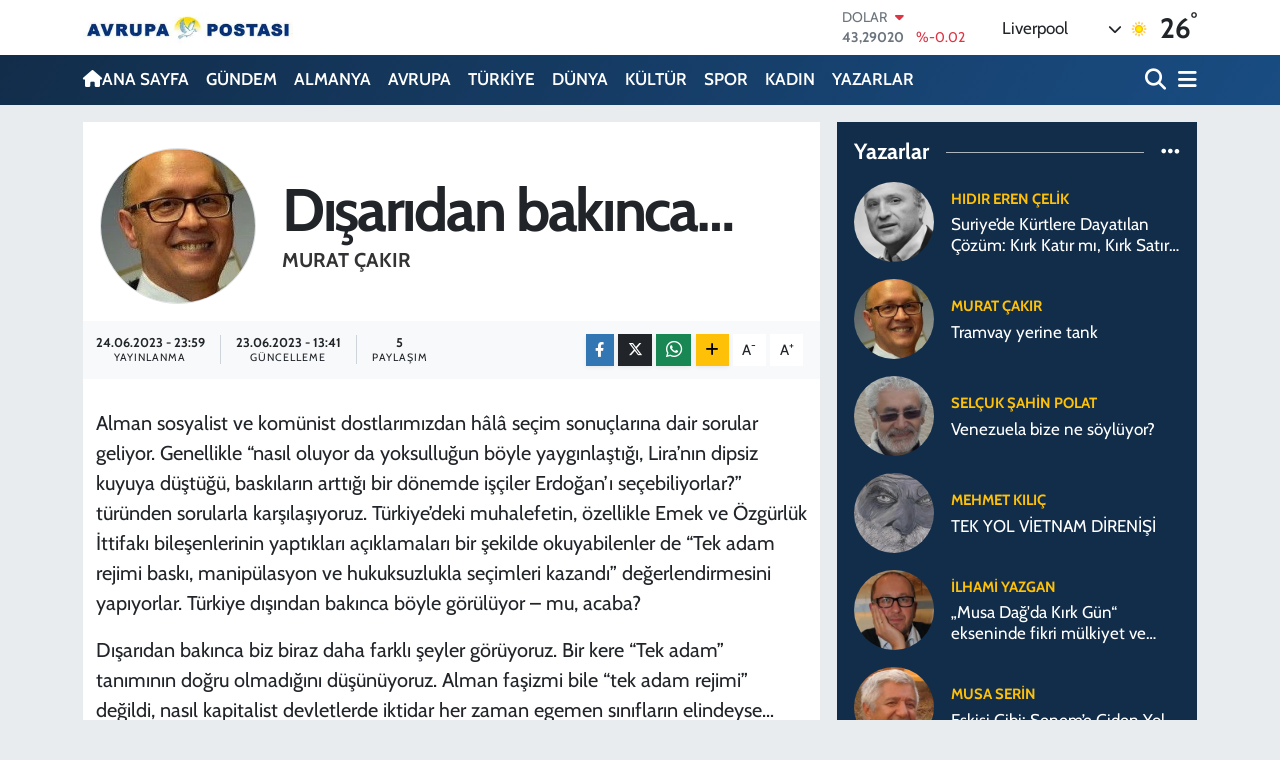

--- FILE ---
content_type: text/html; charset=UTF-8
request_url: https://www.avrupa-postasi.com/disaridan-bakinca
body_size: 26665
content:
<!DOCTYPE html>
<html lang="tr" data-theme="flow">
<head>
<link rel="dns-prefetch" href="//www.avrupa-postasi.com">
<link rel="dns-prefetch" href="//avrupa-postasicom.teimg.com">
<link rel="dns-prefetch" href="//static.tebilisim.com">
<link rel="dns-prefetch" href="//schema.org","@type":"NewsMediaOrganization","url":"www.avrupa-postasi.com","name":"Avrupa">
<link rel="dns-prefetch" href="//www.facebook.comAvrupaPostasi">
<link rel="dns-prefetch" href="//www.twitter.com">
<link rel="dns-prefetch" href="//www.youtube.comchannel">
<link rel="dns-prefetch" href="//www.facebook.com">
<link rel="dns-prefetch" href="//x.com">
<link rel="dns-prefetch" href="//api.whatsapp.com">
<link rel="dns-prefetch" href="//www.linkedin.com">
<link rel="dns-prefetch" href="//pinterest.com">
<link rel="dns-prefetch" href="//t.me">
<link rel="dns-prefetch" href="//tebilisim.com">
<link rel="dns-prefetch" href="//facebook.comAvrupaPostasi">
<link rel="dns-prefetch" href="//twitter.com">
<link rel="dns-prefetch" href="//www.google.com">

    <meta charset="utf-8">
<title>Murat Çakır: Dışarıdan bakınca… - Avrupa Postası - Avrupa&#039;dan Son Dakika Haberleri</title>
<link rel="canonical" href="https://www.avrupa-postasi.com/disaridan-bakinca">
<meta name="viewport" content="width=device-width,initial-scale=1">
<meta name="X-UA-Compatible" content="IE=edge">
<meta name="robots" content="max-image-preview:large">
<meta name="theme-color" content="#122d4a">
<meta name="title" content="Murat Çakır: Dışarıdan bakınca…">
<meta name="articleSection" content="columnist">
<meta name="datePublished" content="2023-06-24T23:59:00+03:00">
<meta name="dateModified" content="2023-06-23T13:41:25+03:00">
<meta name="articleAuthor" content="Murat Çakır">
<meta name="author" content="Murat Çakır">
<link rel="amphtml" href="https://www.avrupa-postasi.com/disaridan-bakinca/amp">
<meta property="og:site_name" content="Avrupa Postası">
<meta property="og:image" content="https://avrupa-postasicom.teimg.com/avrupa-postasi-com/images/yazarlar/murat_cakir.jpg">
<meta property="og:image:width" content="1280">
<meta property="og:image:height" content="720">
<meta property="og:image:alt" content="Murat Çakır: Dışarıdan bakınca…">
<meta property="og:article:published_time" content="2023-06-24T23:59:00+03:00">
<meta property="og:article:modified_time" content="2023-06-23T13:41:25+03:00">
<meta property="og:description" content="">
<meta property="og:url" content="https://www.avrupa-postasi.com/disaridan-bakinca">
<meta property="og:title" content="Murat Çakır: Dışarıdan bakınca…">
<meta property="og:type" content="article">
<meta name="twitter:card" content="summary">
<meta name="twitter:site" content="@avrupa_postasi">
<meta name="twitter:title" content="Murat Çakır: Dışarıdan bakınca…">
<meta name="twitter:description" content="">
<meta name="twitter:image" content="https://avrupa-postasicom.teimg.com/avrupa-postasi-com/images/yazarlar/murat_cakir.jpg">
<link rel="shortcut icon" type="image/x-icon" href="https://avrupa-postasicom.teimg.com/avrupa-postasi-com/uploads/2025/09/mobil-site-logo-avrupa-postasi.png">
<link rel="manifest" href="https://www.avrupa-postasi.com/manifest.json?v=6.6.4" />
<link rel="preload" href="https://static.tebilisim.com/flow/assets/css/font-awesome/fa-solid-900.woff2" as="font" type="font/woff2" crossorigin />
<link rel="preload" href="https://static.tebilisim.com/flow/assets/css/font-awesome/fa-brands-400.woff2" as="font" type="font/woff2" crossorigin />
<link rel="preload" href="https://static.tebilisim.com/flow/assets/css/weather-icons/font/weathericons-regular-webfont.woff2" as="font" type="font/woff2" crossorigin />
<link rel="preload" href="https://static.tebilisim.com/flow/vendor/te/fonts/cabin/cabin.woff2" as="font" type="font/woff2" crossorigin />


<link rel="preload" as="style" href="https://static.tebilisim.com/flow/vendor/te/fonts/cabin.css?v=6.6.4">
<link rel="stylesheet" href="https://static.tebilisim.com/flow/vendor/te/fonts/cabin.css?v=6.6.4">

<style>:root {
        --te-link-color: #333;
        --te-link-hover-color: #000;
        --te-font: "Cabin";
        --te-secondary-font: "Cabin";
        --te-h1-font-size: 60px;
        --te-color: #122d4a;
        --te-hover-color: #194c82;
        --mm-ocd-width: 85%!important; /*  Mobil Menü Genişliği */
        --swiper-theme-color: var(--te-color)!important;
        --header-13-color: #ffc107;
    }</style><link rel="preload" as="style" href="https://static.tebilisim.com/flow/assets/vendor/bootstrap/css/bootstrap.min.css?v=6.6.4">
<link rel="stylesheet" href="https://static.tebilisim.com/flow/assets/vendor/bootstrap/css/bootstrap.min.css?v=6.6.4">
<link rel="preload" as="style" href="https://static.tebilisim.com/flow/assets/css/app6.6.4.min.css">
<link rel="stylesheet" href="https://static.tebilisim.com/flow/assets/css/app6.6.4.min.css">



<script type="application/ld+json">{"@context":"https:\/\/schema.org","@type":"WebSite","url":"https:\/\/www.avrupa-postasi.com","potentialAction":{"@type":"SearchAction","target":"https:\/\/www.avrupa-postasi.com\/arama?q={query}","query-input":"required name=query"}}</script>

<script type="application/ld+json">{"@context":"https://schema.org","@type":"NewsMediaOrganization","url":"https://www.avrupa-postasi.com","name":"Avrupa Postası","logo":"https://avrupa-postasicom.teimg.com/avrupa-postasi-com/uploads/2023/07/mobil-site-logo-avrupa-postasi-1.jpg","sameAs":["https://www.facebook.com//AvrupaPostasi/","https://www.twitter.com/avrupa_postasi","https://www.youtube.com//channel/UC689aB69deVv4--22vtEIYw"]}</script>

<script type="application/ld+json">{"@context":"https:\/\/schema.org","@graph":[{"@type":"SiteNavigationElement","name":"Ana Sayfa","url":"https:\/\/www.avrupa-postasi.com","@id":"https:\/\/www.avrupa-postasi.com"},{"@type":"SiteNavigationElement","name":"G\u00dcNDEM","url":"https:\/\/www.avrupa-postasi.com\/gundem","@id":"https:\/\/www.avrupa-postasi.com\/gundem"},{"@type":"SiteNavigationElement","name":"D\u00dcNYA","url":"https:\/\/www.avrupa-postasi.com\/dunya","@id":"https:\/\/www.avrupa-postasi.com\/dunya"},{"@type":"SiteNavigationElement","name":"EKONOM\u0130","url":"https:\/\/www.avrupa-postasi.com\/ekonomi","@id":"https:\/\/www.avrupa-postasi.com\/ekonomi"},{"@type":"SiteNavigationElement","name":"TEKNOLOJ\u0130","url":"https:\/\/www.avrupa-postasi.com\/teknoloji","@id":"https:\/\/www.avrupa-postasi.com\/teknoloji"},{"@type":"SiteNavigationElement","name":"SPOR","url":"https:\/\/www.avrupa-postasi.com\/spor","@id":"https:\/\/www.avrupa-postasi.com\/spor"},{"@type":"SiteNavigationElement","name":"K\u00dcLT\u00dcR","url":"https:\/\/www.avrupa-postasi.com\/kultur","@id":"https:\/\/www.avrupa-postasi.com\/kultur"},{"@type":"SiteNavigationElement","name":"YA\u015eAM","url":"https:\/\/www.avrupa-postasi.com\/yasam","@id":"https:\/\/www.avrupa-postasi.com\/yasam"},{"@type":"SiteNavigationElement","name":"SA\u011eLIK","url":"https:\/\/www.avrupa-postasi.com\/saglik","@id":"https:\/\/www.avrupa-postasi.com\/saglik"},{"@type":"SiteNavigationElement","name":"\u00d6ZEL HABER","url":"https:\/\/www.avrupa-postasi.com\/ozel-haber","@id":"https:\/\/www.avrupa-postasi.com\/ozel-haber"},{"@type":"SiteNavigationElement","name":"E\u011e\u0130T\u0130M","url":"https:\/\/www.avrupa-postasi.com\/egitim","@id":"https:\/\/www.avrupa-postasi.com\/egitim"},{"@type":"SiteNavigationElement","name":"ALMANYA","url":"https:\/\/www.avrupa-postasi.com\/almanya","@id":"https:\/\/www.avrupa-postasi.com\/almanya"},{"@type":"SiteNavigationElement","name":"KADIN","url":"https:\/\/www.avrupa-postasi.com\/kadin","@id":"https:\/\/www.avrupa-postasi.com\/kadin"},{"@type":"SiteNavigationElement","name":"EMLAK","url":"https:\/\/www.avrupa-postasi.com\/emlak","@id":"https:\/\/www.avrupa-postasi.com\/emlak"},{"@type":"SiteNavigationElement","name":"3.SAYFA","url":"https:\/\/www.avrupa-postasi.com\/3sayfa","@id":"https:\/\/www.avrupa-postasi.com\/3sayfa"},{"@type":"SiteNavigationElement","name":"S\u0130YASET","url":"https:\/\/www.avrupa-postasi.com\/siyaset","@id":"https:\/\/www.avrupa-postasi.com\/siyaset"},{"@type":"SiteNavigationElement","name":"MEDYA","url":"https:\/\/www.avrupa-postasi.com\/medya","@id":"https:\/\/www.avrupa-postasi.com\/medya"},{"@type":"SiteNavigationElement","name":"B\u0130L\u0130M-TEK","url":"https:\/\/www.avrupa-postasi.com\/bilim-tek","@id":"https:\/\/www.avrupa-postasi.com\/bilim-tek"},{"@type":"SiteNavigationElement","name":"T\u00dcRK\u0130YE","url":"https:\/\/www.avrupa-postasi.com\/turkiye","@id":"https:\/\/www.avrupa-postasi.com\/turkiye"},{"@type":"SiteNavigationElement","name":"AVRUPA","url":"https:\/\/www.avrupa-postasi.com\/avrupa","@id":"https:\/\/www.avrupa-postasi.com\/avrupa"},{"@type":"SiteNavigationElement","name":"HAMBURG","url":"https:\/\/www.avrupa-postasi.com\/hamburg","@id":"https:\/\/www.avrupa-postasi.com\/hamburg"},{"@type":"SiteNavigationElement","name":"DERNEKLER","url":"https:\/\/www.avrupa-postasi.com\/dernekler","@id":"https:\/\/www.avrupa-postasi.com\/dernekler"},{"@type":"SiteNavigationElement","name":"MAGAZ\u0130N","url":"https:\/\/www.avrupa-postasi.com\/magazin","@id":"https:\/\/www.avrupa-postasi.com\/magazin"},{"@type":"SiteNavigationElement","name":"GENEL","url":"https:\/\/www.avrupa-postasi.com\/genel","@id":"https:\/\/www.avrupa-postasi.com\/genel"},{"@type":"SiteNavigationElement","name":"POL\u0130T\u0130KA","url":"https:\/\/www.avrupa-postasi.com\/politika","@id":"https:\/\/www.avrupa-postasi.com\/politika"},{"@type":"SiteNavigationElement","name":"YAZARLAR","url":"https:\/\/www.avrupa-postasi.com\/yazarlar","@id":"https:\/\/www.avrupa-postasi.com\/yazarlar"},{"@type":"SiteNavigationElement","name":"G\u00d6\u00c7 POL\u0130T\u0130KALARI","url":"https:\/\/www.avrupa-postasi.com\/goc-politikalari","@id":"https:\/\/www.avrupa-postasi.com\/goc-politikalari"},{"@type":"SiteNavigationElement","name":"\u0130KL\u0130M HAREKETLER\u0130","url":"https:\/\/www.avrupa-postasi.com\/iklim-hareketleri","@id":"https:\/\/www.avrupa-postasi.com\/iklim-hareketleri"},{"@type":"SiteNavigationElement","name":"Se\u00e7im 2023","url":"https:\/\/www.avrupa-postasi.com\/secim-2023","@id":"https:\/\/www.avrupa-postasi.com\/secim-2023"},{"@type":"SiteNavigationElement","name":"\u0130leti\u015fim","url":"https:\/\/www.avrupa-postasi.com\/iletisim","@id":"https:\/\/www.avrupa-postasi.com\/iletisim"},{"@type":"SiteNavigationElement","name":"K\u00fclt\u00fcr sanat","url":"https:\/\/www.avrupa-postasi.com\/kultur-sanat","@id":"https:\/\/www.avrupa-postasi.com\/kultur-sanat"},{"@type":"SiteNavigationElement","name":"\u0130\u015fbirli\u011fi \/ Sponsorluk","url":"https:\/\/www.avrupa-postasi.com\/isbirligi-sponsorluk","@id":"https:\/\/www.avrupa-postasi.com\/isbirligi-sponsorluk"},{"@type":"SiteNavigationElement","name":"Google \u0130statistikleri","url":"https:\/\/www.avrupa-postasi.com\/google-istatistikleri","@id":"https:\/\/www.avrupa-postasi.com\/google-istatistikleri"},{"@type":"SiteNavigationElement","name":"Haftan\u0131n duyurular\u0131...","url":"https:\/\/www.avrupa-postasi.com\/haftanin-duyurulari","@id":"https:\/\/www.avrupa-postasi.com\/haftanin-duyurulari"},{"@type":"SiteNavigationElement","name":"Sinemalarda Bu hafta","url":"https:\/\/www.avrupa-postasi.com\/sinemalarda-bu-hafta","@id":"https:\/\/www.avrupa-postasi.com\/sinemalarda-bu-hafta"},{"@type":"SiteNavigationElement","name":"Avrupa Reklam Ajans\u0131","url":"https:\/\/www.avrupa-postasi.com\/avrupa-reklam-ajansi","@id":"https:\/\/www.avrupa-postasi.com\/avrupa-reklam-ajansi"},{"@type":"SiteNavigationElement","name":"Die Einwandererliteratur in Hamburg","url":"https:\/\/www.avrupa-postasi.com\/die-einwandererliteratur-in-hamburg","@id":"https:\/\/www.avrupa-postasi.com\/die-einwandererliteratur-in-hamburg"},{"@type":"SiteNavigationElement","name":"Se\u00e7imi 2023","url":"https:\/\/www.avrupa-postasi.com\/secimi-2023","@id":"https:\/\/www.avrupa-postasi.com\/secimi-2023"},{"@type":"SiteNavigationElement","name":"10 A\u011fustos cumhurba\u015fkanl\u0131\u011f\u0131 se\u00e7im sonu\u00e7lar\u0131","url":"https:\/\/www.avrupa-postasi.com\/10-agustos-cumhurbaskanligi-secim-sonuclari","@id":"https:\/\/www.avrupa-postasi.com\/10-agustos-cumhurbaskanligi-secim-sonuclari"},{"@type":"SiteNavigationElement","name":"Cumhurba\u015fkanl\u0131\u011f\u0131 se\u00e7im sonu\u00e7lar\u0131","url":"https:\/\/www.avrupa-postasi.com\/cumhurbaskanligi-secim-sonuclari","@id":"https:\/\/www.avrupa-postasi.com\/cumhurbaskanligi-secim-sonuclari"},{"@type":"SiteNavigationElement","name":"Gizlilik S\u00f6zle\u015fmesi","url":"https:\/\/www.avrupa-postasi.com\/gizlilik-sozlesmesi","@id":"https:\/\/www.avrupa-postasi.com\/gizlilik-sozlesmesi"},{"@type":"SiteNavigationElement","name":"Yazarlar","url":"https:\/\/www.avrupa-postasi.com\/yazarlar","@id":"https:\/\/www.avrupa-postasi.com\/yazarlar"},{"@type":"SiteNavigationElement","name":"Foto Galeri","url":"https:\/\/www.avrupa-postasi.com\/foto-galeri","@id":"https:\/\/www.avrupa-postasi.com\/foto-galeri"},{"@type":"SiteNavigationElement","name":"Video Galeri","url":"https:\/\/www.avrupa-postasi.com\/video","@id":"https:\/\/www.avrupa-postasi.com\/video"},{"@type":"SiteNavigationElement","name":"Biyografiler","url":"https:\/\/www.avrupa-postasi.com\/biyografi","@id":"https:\/\/www.avrupa-postasi.com\/biyografi"},{"@type":"SiteNavigationElement","name":"Vefatlar","url":"https:\/\/www.avrupa-postasi.com\/vefat","@id":"https:\/\/www.avrupa-postasi.com\/vefat"},{"@type":"SiteNavigationElement","name":"R\u00f6portajlar","url":"https:\/\/www.avrupa-postasi.com\/roportaj","@id":"https:\/\/www.avrupa-postasi.com\/roportaj"},{"@type":"SiteNavigationElement","name":"Anketler","url":"https:\/\/www.avrupa-postasi.com\/anketler","@id":"https:\/\/www.avrupa-postasi.com\/anketler"},{"@type":"SiteNavigationElement","name":"Alexander Bug\u00fcn, Yar\u0131n ve 1 Haftal\u0131k Hava Durumu Tahmini","url":"https:\/\/www.avrupa-postasi.com\/alexander-hava-durumu","@id":"https:\/\/www.avrupa-postasi.com\/alexander-hava-durumu"},{"@type":"SiteNavigationElement","name":"Alexander Namaz Vakitleri","url":"https:\/\/www.avrupa-postasi.com\/alexander-namaz-vakitleri","@id":"https:\/\/www.avrupa-postasi.com\/alexander-namaz-vakitleri"},{"@type":"SiteNavigationElement","name":"Puan Durumu ve Fikst\u00fcr","url":"https:\/\/www.avrupa-postasi.com\/futbol\/super-lig-puan-durumu-ve-fikstur","@id":"https:\/\/www.avrupa-postasi.com\/futbol\/super-lig-puan-durumu-ve-fikstur"}]}</script>

<script type="application/ld+json">{"@context":"https:\/\/schema.org","@type":"BreadcrumbList","itemListElement":[{"@type":"ListItem","position":1,"item":{"@type":"Thing","@id":"https:\/\/www.avrupa-postasi.com","name":"Yazarlar"}},{"@type":"ListItem","position":2,"item":{"@type":"Thing","@id":"https:\/\/www.avrupa-postasi.com\/murat-cakir","name":"Murat \u00c7ak\u0131r"}},{"@type":"ListItem","position":3,"item":{"@type":"Thing","@id":"https:\/\/www.avrupa-postasi.com\/disaridan-bakinca","name":"D\u0131\u015far\u0131dan bak\u0131nca\u2026"}}]}</script>
<script type="application/ld+json">{"@context":"https:\/\/schema.org","@type":"NewsArticle","headline":"D\u0131\u015far\u0131dan bak\u0131nca\u2026","dateCreated":"2023-06-24T23:59:00+03:00","datePublished":"2023-06-24T23:59:00+03:00","dateModified":"2023-06-23T13:41:25+03:00","wordCount":724,"genre":"news","mainEntityOfPage":{"@type":"WebPage","@id":"https:\/\/www.avrupa-postasi.com\/disaridan-bakinca"},"articleBody":"Alman sosyalist ve kom\u00fcnist dostlar\u0131m\u0131zdan h\u00e2l\u00e2 se\u00e7im sonu\u00e7lar\u0131na dair sorular geliyor. Genellikle \u201cnas\u0131l oluyor da yoksullu\u011fun b\u00f6yle yayg\u0131nla\u015ft\u0131\u011f\u0131, Lira\u2019n\u0131n dipsiz kuyuya d\u00fc\u015ft\u00fc\u011f\u00fc, bask\u0131lar\u0131n artt\u0131\u011f\u0131 bir d\u00f6nemde i\u015f\u00e7iler Erdo\u011fan\u2019\u0131 se\u00e7ebiliyorlar?\u201d t\u00fcr\u00fcnden sorularla kar\u015f\u0131la\u015f\u0131yoruz. T\u00fcrkiye\u2019deki muhalefetin, \u00f6zellikle Emek ve \u00d6zg\u00fcrl\u00fck \u0130ttifak\u0131 bile\u015fenlerinin yapt\u0131klar\u0131 a\u00e7\u0131klamalar\u0131 bir \u015fekilde okuyabilenler de \u201cTek adam rejimi bask\u0131, manip\u00fclasyon ve hukuksuzlukla se\u00e7imleri kazand\u0131\u201d de\u011ferlendirmesini yap\u0131yorlar. T\u00fcrkiye d\u0131\u015f\u0131ndan bak\u0131nca b\u00f6yle g\u00f6r\u00fcl\u00fcyor \u2013 mu, acaba?\r\n\r\nD\u0131\u015far\u0131dan bak\u0131nca biz biraz daha farkl\u0131 \u015feyler g\u00f6r\u00fcyoruz. Bir kere \u201cTek adam\u201d tan\u0131m\u0131n\u0131n do\u011fru olmad\u0131\u011f\u0131n\u0131 d\u00fc\u015f\u00fcn\u00fcyoruz. Alman fa\u015fizmi bile \u201ctek adam rejimi\u201d de\u011fildi, nas\u0131l kapitalist devletlerde iktidar her zaman egemen s\u0131n\u0131flar\u0131n elindeyse\u2026 \u201cTek adam\u201d g\u00f6r\u00fcng\u00fcs\u00fcn\u00fcn ard\u0131nda \u00e7e\u015fitli sermaye fraksiyonlar\u0131n\u0131n \u00e7\u0131karlar\u0131 durmaktad\u0131r ve belirleyici olan da her zaman bu \u00e7\u0131karlard\u0131r.\r\n\r\nAKP-Saray-Rejimine yak\u0131ndan bakt\u0131\u011f\u0131m\u0131zda geni\u015f bir kapitalist akt\u00f6r dizilimini g\u00f6rmekteyiz, ki bunlar\u0131n aras\u0131nda \u00e7ok say\u0131da k\u00fc\u00e7\u00fck ve orta \u00f6l\u00e7ekli \u015firketler ile enformel ekonomiyi \u00f6rg\u00fctleyen yap\u0131lar da bulunmaktad\u0131r. Yani rejim geni\u015f bir ekonomik taban \u00fczerinde durmakta, kapitalist akt\u00f6rler AKP i\u00e7inde ve onun \u00fczerinden organize olup partiyi desteklerlerken, parti de onlara kamu kaynaklar\u0131na, ihalelere, yasalar vs. imtiyazl\u0131 ula\u015f\u0131m sa\u011flamaktad\u0131r. Nih\u00e2yetinde T\u00fcrkiye kapitalist bir \u00fclkedir.\r\n\r\nPeki, yoksullar zenginlere yarayan bu otoriter neoliberalizme nas\u0131l r\u0131za g\u00f6steriyorlar? Bunu anlayabilmek i\u00e7in \u00f6nce neoliberal birikim rejimine temel olu\u015fturan sadaka rejimine bakmak gerekiyor. \u00c7al\u0131\u015ft\u0131rma ko\u015fullar\u0131 giderek daha g\u00fcvencesizle\u015ftirilirken, buna paralel olarak \u00f6zelle\u015ftirilmi\u015f ve dinsel bir \u00e7er\u00e7eveye oturtulmu\u015f bir sosyal yard\u0131m sistemi olu\u015fturulmu\u015ftur. T\u00fcrk burjuvazisi bu sistemi okullar, yurtlar, burslar gibi yard\u0131mlar\u0131 i\u00e7eren bir sadaka a\u011f\u0131 ile desteklemektedir. B\u00f6ylelikle burjuvazi hem itibar kazanmakta hem \u00f6zel yard\u0131mlar\u0131n kime verilece\u011fini belirleyerek toplumsal etkisini geni\u015fletmekte hem de emek\u00e7ilerin ba\u011f\u0131ml\u0131l\u0131k stat\u00fclerini betona d\u00f6kebilmektedir.\r\n\r\nKredi kartlar\u0131yla ve d\u00fc\u015f\u00fck asgari \u00fccretle g\u00fcn\u00fc birlik ya\u015fama sonucunda emek\u00e7iler b\u00fcy\u00fck bir yard\u0131ma muhta\u00e7 kitle haline getirilmi\u015flerdir. Tam bu noktada burjuvazinin kurdu\u011fu \u201cPatronaj-\u0130li\u015fkileri\u201d kitlelerin yoksulluktan ve dolay\u0131s\u0131yla i\u00e7inde bulunduklar\u0131 paternalist ba\u011f\u0131ml\u0131l\u0131ktan kurtulmalar\u0131n\u0131 olanaks\u0131z k\u0131lmaktad\u0131r. Dini pratiklerle \u00f6r\u00fclm\u00fc\u015f sadaka rejimi kitlelerin m\u00fcte\u015fekkir ve su\u00e7luluk duygusunun siyasi deste\u011fe d\u00f6n\u00fc\u015fmesini te\u015fvik etmektedir.\r\n\r\nBununla birlikte bir tarafta enformel sekt\u00f6r\u00fcn yayg\u0131nl\u0131\u011f\u0131 di\u011fer tarafta d\u00fc\u015f\u00fck \u00fccretle istihdam edilme i\u015fverenlerin yol ve yemek paras\u0131 veya \u00fccretli hastal\u0131k izni gibi c\u00fczi \u00f6demeleri c\u00f6mert davran\u0131\u015flar ve sahiplenme olarak g\u00f6stermelerine de olanak sa\u011flamaktad\u0131r. B\u00f6yle kurulan ki\u015fisel ba\u011flar siyasi ba\u011flar\u0131n temelini olu\u015fturmaktad\u0131r.\r\n\r\nSonucunda sendikal hareketin son derece zay\u0131f oldu\u011fu (85 milyonluk bir \u00fclkede ka\u00e7 tane aidat \u00f6deyen sendika \u00fcyesi var ki?), sosyal haklar\u0131n tamamen t\u00f6rp\u00fclendi\u011fi, ya\u015fam ve \u00e7al\u0131\u015ft\u0131r\u0131lma ko\u015fullar\u0131n\u0131n bu denli k\u00f6t\u00fcle\u015fti\u011fi, toplumsal kutupla\u015fman\u0131n had safhaya ula\u015ft\u0131\u011f\u0131 ve \u00f6rg\u00fcts\u00fcz toplumun iktisadi-mali krizlerin boyunduru\u011fundan kurtulamad\u0131\u011f\u0131 bir ortamda sadaka rejimi, dinsel pratikler ve milliyet\u00e7ilikle birle\u015ferek \u201cPatronaj-\u0130li\u015fkilerini\u201d me\u015frula\u015ft\u0131rmakta ve paternalist ba\u011f\u0131ml\u0131l\u0131\u011f\u0131n k\u00f6kle\u015fmesini sa\u011flamaktad\u0131r. B\u00fcy\u00fck bir \u00e7o\u011funlu\u011fu yoksul olan T\u00fcrkiye toplumunda ezilen ve s\u00f6m\u00fcr\u00fclen s\u0131n\u0131flar\u0131n AKP-Saray-Rejimine b\u00f6ylesine destek vermesinin nedenleri bizce bunlard\u0131r.\r\n\r\nD\u0131\u015far\u0131dan bak\u0131nca\u2026 Devrimci-demokratik g\u00fc\u00e7lerin \u201cOrtodoks-heterodoks iktisat, Merkez Bankas\u0131n\u0131n ba\u011f\u0131ms\u0131zl\u0131\u011f\u0131 veya dolar nas\u0131l d\u00fc\u015fer\u201d tart\u0131\u015fmalar\u0131na kat\u0131larak kapitalist \u00fcretim ili\u015fkilerini me\u015frula\u015ft\u0131rmak yerine, ezilen ve s\u00f6m\u00fcr\u00fclen s\u0131n\u0131flar\u0131n i\u00e7inde \u00f6rg\u00fctlenerek kapitalizmin alternatiflerini inand\u0131r\u0131c\u0131 bi\u00e7imde anlatmalar\u0131n\u0131n daha do\u011fru olaca\u011f\u0131n\u0131 d\u00fc\u015f\u00fcn\u00fcyoruz. \u00c7\u00fcnk\u00fc d\u0131\u015far\u0131dan bak\u0131nca \u201cTek adam rejiminde\u201d kapitalist vah\u015feti g\u00f6rmekteyiz\u2026","inLanguage":"tr-TR","keywords":[],"image":{"@type":"ImageObject","url":"https:\/\/avrupa-postasicom.teimg.com\/avrupa-postasi-com\/images\/haberler\/no_headline.jpg","width":"1280","height":"720","caption":"D\u0131\u015far\u0131dan bak\u0131nca\u2026"},"publishingPrinciples":"https:\/\/www.avrupa-postasi.com\/gizlilik-sozlesmesi","isFamilyFriendly":"http:\/\/schema.org\/True","isAccessibleForFree":"http:\/\/schema.org\/True","publisher":{"@type":"Organization","name":"Avrupa Postas\u0131","image":"https:\/\/avrupa-postasicom.teimg.com\/avrupa-postasi-com\/uploads\/2023\/07\/mobil-site-logo-avrupa-postasi-1.jpg","logo":{"@type":"ImageObject","url":"https:\/\/avrupa-postasicom.teimg.com\/avrupa-postasi-com\/uploads\/2023\/07\/mobil-site-logo-avrupa-postasi-1.jpg","width":"640","height":"375"}},"author":{"@type":"Person","name":"Avrupa Postas\u0131","honorificPrefix":"","jobTitle":"","url":"\/murat-cakir"}}</script>












</head>




<body class="d-flex flex-column min-vh-100">

    
    

    <header class="header-1">
    <nav class="top-header navbar navbar-expand-lg navbar-light shadow-sm bg-white py-1">
        <div class="container">
                            <a class="navbar-brand me-0" href="/" title="Avrupa Postası">
                <img src="https://avrupa-postasicom.teimg.com/avrupa-postasi-com/uploads/2023/07/mobil-site-logo-avrupa-postasi-1.jpg" alt="Avrupa Postası" width="210" height="40" class="light-mode img-fluid flow-logo">
<img src="https://avrupa-postasicom.teimg.com/avrupa-postasi-com/uploads/2023/07/mobil-site-logo-avrupa-postasi-1.jpg" alt="Avrupa Postası" width="210" height="40" class="dark-mode img-fluid flow-logo d-none">

            </a>
                                    <div class="header-widgets d-lg-flex justify-content-end align-items-center d-none">
                <div class="position-relative overflow-hidden" style="height: 40px;">
                    <!-- PİYASALAR -->
        <div class="newsticker mini">
        <ul class="newsticker__h4 list-unstyled text-secondary" data-header="1">
            <li class="newsticker__item col dolar">
                <div>DOLAR <span class="text-danger"><i class="fa fa-caret-down ms-1"></i></span> </div>
                <div class="fw-bold mb-0 d-inline-block">43,29020</div>
                <span class="d-inline-block ms-2 text-danger">%-0.02</span>
            </li>
            <li class="newsticker__item col euro">
                <div>EURO <span class="text-success"><i class="fa fa-caret-up ms-1"></i></span> </div>
                <div class="fw-bold mb-0 d-inline-block">50,82320</div><span
                    class="d-inline-block ms-2 text-success">%0.36</span>
            </li>
            <li class="newsticker__item col sterlin">
                <div>STERLİN <span class="text-success"><i class="fa fa-caret-up ms-1"></i></span> </div>
                <div class="fw-bold mb-0 d-inline-block">58,26960</div><span
                    class="d-inline-block ms-2 text-success">%0.17</span>
            </li>
            <li class="newsticker__item col altin">
                <div>G.ALTIN <span class="text-success"><i class="fa fa-caret-up ms-1"></i></span> </div>
                <div class="fw-bold mb-0 d-inline-block">6713,31000</div>
                <span class="d-inline-block ms-2 text-success">%0.03</span>
            </li>
            <li class="newsticker__item col bist">
                <div>BİST100 <span class="text-success"><i class="fa fa-caret-up ms-1"></i></span> </div>
                <div class="fw-bold mb-0 d-inline-block">12.832,00</div>
                <span class="d-inline-block ms-2 text-success">%81</span>
            </li>
            <li class="newsticker__item col btc">
                <div>BITCOIN <span class="text-success"><i class="fa fa-caret-up ms-1"></i></span> </div>
                <div class="fw-bold mb-0 d-inline-block">89.596,09</div>
                <span class="d-inline-block ms-2 text-success">%0.26</span>
            </li>
        </ul>
    </div>
    

                </div>
                <div class="weather-top d-none d-lg-flex justify-content-between align-items-center ms-4 weather-widget mini">
                    <!-- HAVA DURUMU -->

<input type="hidden" name="widget_setting_weathercity" value="32.65649810,-115.47632410" />

            <div class="weather mx-1">
            <div class="custom-selectbox " onclick="if (!window.__cfRLUnblockHandlers) return false; toggleDropdown(this)" style="width: 120px" data-cf-modified-97e029b724a53c8fe4dcb4d2-="">
    <div class="d-flex justify-content-between align-items-center">
        <span style="">Liverpool</span>
        <i class="fas fa-chevron-down" style="font-size: 14px"></i>
    </div>
    <ul class="bg-white text-dark overflow-widget" style="min-height: 100px; max-height: 300px">
                        <li>
            <a href="https://www.avrupa-postasi.com/aberdeen-hava-durumu" title="Aberdeen Hava Durumu" class="text-dark">
                Aberdeen
            </a>
        </li>
                        <li>
            <a href="https://www.avrupa-postasi.com/aberdeenshire-hava-durumu" title="Aberdeenshire Hava Durumu" class="text-dark">
                Aberdeenshire
            </a>
        </li>
                        <li>
            <a href="https://www.avrupa-postasi.com/angus-hava-durumu" title="Angus Hava Durumu" class="text-dark">
                Angus
            </a>
        </li>
                        <li>
            <a href="https://www.avrupa-postasi.com/antrim-hava-durumu" title="Antrim Hava Durumu" class="text-dark">
                Antrim
            </a>
        </li>
                        <li>
            <a href="https://www.avrupa-postasi.com/antrimandnewtownabbey-hava-durumu" title="Antrim and Newtownabbey Hava Durumu" class="text-dark">
                Antrim and Newtownabbey
            </a>
        </li>
                        <li>
            <a href="https://www.avrupa-postasi.com/ards-hava-durumu" title="Ards Hava Durumu" class="text-dark">
                Ards
            </a>
        </li>
                        <li>
            <a href="https://www.avrupa-postasi.com/ardsandnorthdown-hava-durumu" title="Ards and North Down Hava Durumu" class="text-dark">
                Ards and North Down
            </a>
        </li>
                        <li>
            <a href="https://www.avrupa-postasi.com/argyllandbute-hava-durumu" title="Argyll and Bute Hava Durumu" class="text-dark">
                Argyll and Bute
            </a>
        </li>
                        <li>
            <a href="https://www.avrupa-postasi.com/armaghcityanddistrictcouncil-hava-durumu" title="Armagh City and District Council Hava Durumu" class="text-dark">
                Armagh City and District Council
            </a>
        </li>
                        <li>
            <a href="https://www.avrupa-postasi.com/armaghbanbridgeandcraigavon-hava-durumu" title="Armagh, Banbridge and Craigavon Hava Durumu" class="text-dark">
                Armagh, Banbridge and Craigavon
            </a>
        </li>
                        <li>
            <a href="https://www.avrupa-postasi.com/ascensionisland-hava-durumu" title="Ascension Island Hava Durumu" class="text-dark">
                Ascension Island
            </a>
        </li>
                        <li>
            <a href="https://www.avrupa-postasi.com/ballymenaborough-hava-durumu" title="Ballymena Borough Hava Durumu" class="text-dark">
                Ballymena Borough
            </a>
        </li>
                        <li>
            <a href="https://www.avrupa-postasi.com/ballymoney-hava-durumu" title="Ballymoney Hava Durumu" class="text-dark">
                Ballymoney
            </a>
        </li>
                        <li>
            <a href="https://www.avrupa-postasi.com/banbridge-hava-durumu" title="Banbridge Hava Durumu" class="text-dark">
                Banbridge
            </a>
        </li>
                        <li>
            <a href="https://www.avrupa-postasi.com/barnsley-hava-durumu" title="Barnsley Hava Durumu" class="text-dark">
                Barnsley
            </a>
        </li>
                        <li>
            <a href="https://www.avrupa-postasi.com/bathandnortheastsomerset-hava-durumu" title="Bath and North East Somerset Hava Durumu" class="text-dark">
                Bath and North East Somerset
            </a>
        </li>
                        <li>
            <a href="https://www.avrupa-postasi.com/bedford-hava-durumu" title="Bedford Hava Durumu" class="text-dark">
                Bedford
            </a>
        </li>
                        <li>
            <a href="https://www.avrupa-postasi.com/belfastdistrict-hava-durumu" title="Belfast district Hava Durumu" class="text-dark">
                Belfast district
            </a>
        </li>
                        <li>
            <a href="https://www.avrupa-postasi.com/birmingham-hava-durumu" title="Birmingham Hava Durumu" class="text-dark">
                Birmingham
            </a>
        </li>
                        <li>
            <a href="https://www.avrupa-postasi.com/blackburnwithdarwen-hava-durumu" title="Blackburn with Darwen Hava Durumu" class="text-dark">
                Blackburn with Darwen
            </a>
        </li>
                        <li>
            <a href="https://www.avrupa-postasi.com/blackpool-hava-durumu" title="Blackpool Hava Durumu" class="text-dark">
                Blackpool
            </a>
        </li>
                        <li>
            <a href="https://www.avrupa-postasi.com/blaenaugwentcountyborough-hava-durumu" title="Blaenau Gwent County Borough Hava Durumu" class="text-dark">
                Blaenau Gwent County Borough
            </a>
        </li>
                        <li>
            <a href="https://www.avrupa-postasi.com/bolton-hava-durumu" title="Bolton Hava Durumu" class="text-dark">
                Bolton
            </a>
        </li>
                        <li>
            <a href="https://www.avrupa-postasi.com/bournemouth-hava-durumu" title="Bournemouth Hava Durumu" class="text-dark">
                Bournemouth
            </a>
        </li>
                        <li>
            <a href="https://www.avrupa-postasi.com/bracknellforest-hava-durumu" title="Bracknell Forest Hava Durumu" class="text-dark">
                Bracknell Forest
            </a>
        </li>
                        <li>
            <a href="https://www.avrupa-postasi.com/bradford-hava-durumu" title="Bradford Hava Durumu" class="text-dark">
                Bradford
            </a>
        </li>
                        <li>
            <a href="https://www.avrupa-postasi.com/bridgendcountyborough-hava-durumu" title="Bridgend County Borough Hava Durumu" class="text-dark">
                Bridgend County Borough
            </a>
        </li>
                        <li>
            <a href="https://www.avrupa-postasi.com/brightonandhove-hava-durumu" title="Brighton and Hove Hava Durumu" class="text-dark">
                Brighton and Hove
            </a>
        </li>
                        <li>
            <a href="https://www.avrupa-postasi.com/buckinghamshire-hava-durumu" title="Buckinghamshire Hava Durumu" class="text-dark">
                Buckinghamshire
            </a>
        </li>
                        <li>
            <a href="https://www.avrupa-postasi.com/bury-hava-durumu" title="Bury Hava Durumu" class="text-dark">
                Bury
            </a>
        </li>
                        <li>
            <a href="https://www.avrupa-postasi.com/caerphillycountyborough-hava-durumu" title="Caerphilly County Borough Hava Durumu" class="text-dark">
                Caerphilly County Borough
            </a>
        </li>
                        <li>
            <a href="https://www.avrupa-postasi.com/calderdale-hava-durumu" title="Calderdale Hava Durumu" class="text-dark">
                Calderdale
            </a>
        </li>
                        <li>
            <a href="https://www.avrupa-postasi.com/cambridgeshire-hava-durumu" title="Cambridgeshire Hava Durumu" class="text-dark">
                Cambridgeshire
            </a>
        </li>
                        <li>
            <a href="https://www.avrupa-postasi.com/carmarthenshire-hava-durumu" title="Carmarthenshire Hava Durumu" class="text-dark">
                Carmarthenshire
            </a>
        </li>
                        <li>
            <a href="https://www.avrupa-postasi.com/carrickfergusboroughcouncil-hava-durumu" title="Carrickfergus Borough Council Hava Durumu" class="text-dark">
                Carrickfergus Borough Council
            </a>
        </li>
                        <li>
            <a href="https://www.avrupa-postasi.com/castlereagh-hava-durumu" title="Castlereagh Hava Durumu" class="text-dark">
                Castlereagh
            </a>
        </li>
                        <li>
            <a href="https://www.avrupa-postasi.com/causewaycoastandglens-hava-durumu" title="Causeway Coast and Glens Hava Durumu" class="text-dark">
                Causeway Coast and Glens
            </a>
        </li>
                        <li>
            <a href="https://www.avrupa-postasi.com/centralbedfordshire-hava-durumu" title="Central Bedfordshire Hava Durumu" class="text-dark">
                Central Bedfordshire
            </a>
        </li>
                        <li>
            <a href="https://www.avrupa-postasi.com/ceredigion-hava-durumu" title="Ceredigion Hava Durumu" class="text-dark">
                Ceredigion
            </a>
        </li>
                        <li>
            <a href="https://www.avrupa-postasi.com/cheshireeast-hava-durumu" title="Cheshire East Hava Durumu" class="text-dark">
                Cheshire East
            </a>
        </li>
                        <li>
            <a href="https://www.avrupa-postasi.com/cheshirewestandchester-hava-durumu" title="Cheshire West and Chester Hava Durumu" class="text-dark">
                Cheshire West and Chester
            </a>
        </li>
                        <li>
            <a href="https://www.avrupa-postasi.com/cityandcountyofcardiff-hava-durumu" title="City and County of Cardiff Hava Durumu" class="text-dark">
                City and County of Cardiff
            </a>
        </li>
                        <li>
            <a href="https://www.avrupa-postasi.com/cityandcountyofswansea-hava-durumu" title="City and County of Swansea Hava Durumu" class="text-dark">
                City and County of Swansea
            </a>
        </li>
                        <li>
            <a href="https://www.avrupa-postasi.com/cityofbristol-hava-durumu" title="City of Bristol Hava Durumu" class="text-dark">
                City of Bristol
            </a>
        </li>
                        <li>
            <a href="https://www.avrupa-postasi.com/cityofderby-hava-durumu" title="City of Derby Hava Durumu" class="text-dark">
                City of Derby
            </a>
        </li>
                        <li>
            <a href="https://www.avrupa-postasi.com/cityofkingstonuponhull-hava-durumu" title="City of Kingston upon Hull Hava Durumu" class="text-dark">
                City of Kingston upon Hull
            </a>
        </li>
                        <li>
            <a href="https://www.avrupa-postasi.com/cityofleicester-hava-durumu" title="City of Leicester Hava Durumu" class="text-dark">
                City of Leicester
            </a>
        </li>
                        <li>
            <a href="https://www.avrupa-postasi.com/cityofnottingham-hava-durumu" title="City of Nottingham Hava Durumu" class="text-dark">
                City of Nottingham
            </a>
        </li>
                        <li>
            <a href="https://www.avrupa-postasi.com/cityofpeterborough-hava-durumu" title="City of Peterborough Hava Durumu" class="text-dark">
                City of Peterborough
            </a>
        </li>
                        <li>
            <a href="https://www.avrupa-postasi.com/cityofplymouth-hava-durumu" title="City of Plymouth Hava Durumu" class="text-dark">
                City of Plymouth
            </a>
        </li>
                        <li>
            <a href="https://www.avrupa-postasi.com/cityofportsmouth-hava-durumu" title="City of Portsmouth Hava Durumu" class="text-dark">
                City of Portsmouth
            </a>
        </li>
                        <li>
            <a href="https://www.avrupa-postasi.com/cityofsouthampton-hava-durumu" title="City of Southampton Hava Durumu" class="text-dark">
                City of Southampton
            </a>
        </li>
                        <li>
            <a href="https://www.avrupa-postasi.com/cityofstokeontrent-hava-durumu" title="City of Stoke-on-Trent Hava Durumu" class="text-dark">
                City of Stoke-on-Trent
            </a>
        </li>
                        <li>
            <a href="https://www.avrupa-postasi.com/cityofsunderland-hava-durumu" title="City of Sunderland Hava Durumu" class="text-dark">
                City of Sunderland
            </a>
        </li>
                        <li>
            <a href="https://www.avrupa-postasi.com/cityofwestminster-hava-durumu" title="City of Westminster Hava Durumu" class="text-dark">
                City of Westminster
            </a>
        </li>
                        <li>
            <a href="https://www.avrupa-postasi.com/cityofwolverhampton-hava-durumu" title="City of Wolverhampton Hava Durumu" class="text-dark">
                City of Wolverhampton
            </a>
        </li>
                        <li>
            <a href="https://www.avrupa-postasi.com/cityofyork-hava-durumu" title="City of York Hava Durumu" class="text-dark">
                City of York
            </a>
        </li>
                        <li>
            <a href="https://www.avrupa-postasi.com/clackmannanshire-hava-durumu" title="Clackmannanshire Hava Durumu" class="text-dark">
                Clackmannanshire
            </a>
        </li>
                        <li>
            <a href="https://www.avrupa-postasi.com/coleraineboroughcouncil-hava-durumu" title="Coleraine Borough Council Hava Durumu" class="text-dark">
                Coleraine Borough Council
            </a>
        </li>
                        <li>
            <a href="https://www.avrupa-postasi.com/conwycountyborough-hava-durumu" title="Conwy County Borough Hava Durumu" class="text-dark">
                Conwy County Borough
            </a>
        </li>
                        <li>
            <a href="https://www.avrupa-postasi.com/cookstowndistrictcouncil-hava-durumu" title="Cookstown District Council Hava Durumu" class="text-dark">
                Cookstown District Council
            </a>
        </li>
                        <li>
            <a href="https://www.avrupa-postasi.com/cornwall-hava-durumu" title="Cornwall Hava Durumu" class="text-dark">
                Cornwall
            </a>
        </li>
                        <li>
            <a href="https://www.avrupa-postasi.com/countydurham-hava-durumu" title="County Durham Hava Durumu" class="text-dark">
                County Durham
            </a>
        </li>
                        <li>
            <a href="https://www.avrupa-postasi.com/coventry-hava-durumu" title="Coventry Hava Durumu" class="text-dark">
                Coventry
            </a>
        </li>
                        <li>
            <a href="https://www.avrupa-postasi.com/craigavonboroughcouncil-hava-durumu" title="Craigavon Borough Council Hava Durumu" class="text-dark">
                Craigavon Borough Council
            </a>
        </li>
                        <li>
            <a href="https://www.avrupa-postasi.com/cumbria-hava-durumu" title="Cumbria Hava Durumu" class="text-dark">
                Cumbria
            </a>
        </li>
                        <li>
            <a href="https://www.avrupa-postasi.com/darlington-hava-durumu" title="Darlington Hava Durumu" class="text-dark">
                Darlington
            </a>
        </li>
                        <li>
            <a href="https://www.avrupa-postasi.com/denbighshire-hava-durumu" title="Denbighshire Hava Durumu" class="text-dark">
                Denbighshire
            </a>
        </li>
                        <li>
            <a href="https://www.avrupa-postasi.com/derbyshire-hava-durumu" title="Derbyshire Hava Durumu" class="text-dark">
                Derbyshire
            </a>
        </li>
                        <li>
            <a href="https://www.avrupa-postasi.com/derrycityandstrabane-hava-durumu" title="Derry City and Strabane Hava Durumu" class="text-dark">
                Derry City and Strabane
            </a>
        </li>
                        <li>
            <a href="https://www.avrupa-postasi.com/derrycitycouncil-hava-durumu" title="Derry City Council Hava Durumu" class="text-dark">
                Derry City Council
            </a>
        </li>
                        <li>
            <a href="https://www.avrupa-postasi.com/devon-hava-durumu" title="Devon Hava Durumu" class="text-dark">
                Devon
            </a>
        </li>
                        <li>
            <a href="https://www.avrupa-postasi.com/doncaster-hava-durumu" title="Doncaster Hava Durumu" class="text-dark">
                Doncaster
            </a>
        </li>
                        <li>
            <a href="https://www.avrupa-postasi.com/dorset-hava-durumu" title="Dorset Hava Durumu" class="text-dark">
                Dorset
            </a>
        </li>
                        <li>
            <a href="https://www.avrupa-postasi.com/downdistrictcouncil-hava-durumu" title="Down District Council Hava Durumu" class="text-dark">
                Down District Council
            </a>
        </li>
                        <li>
            <a href="https://www.avrupa-postasi.com/dudley-hava-durumu" title="Dudley Hava Durumu" class="text-dark">
                Dudley
            </a>
        </li>
                        <li>
            <a href="https://www.avrupa-postasi.com/dumfriesandgalloway-hava-durumu" title="Dumfries and Galloway Hava Durumu" class="text-dark">
                Dumfries and Galloway
            </a>
        </li>
                        <li>
            <a href="https://www.avrupa-postasi.com/dundee-hava-durumu" title="Dundee Hava Durumu" class="text-dark">
                Dundee
            </a>
        </li>
                        <li>
            <a href="https://www.avrupa-postasi.com/dungannonandsouthtyroneboroughcouncil-hava-durumu" title="Dungannon and South Tyrone Borough Council Hava Durumu" class="text-dark">
                Dungannon and South Tyrone Borough Council
            </a>
        </li>
                        <li>
            <a href="https://www.avrupa-postasi.com/eastayrshire-hava-durumu" title="East Ayrshire Hava Durumu" class="text-dark">
                East Ayrshire
            </a>
        </li>
                        <li>
            <a href="https://www.avrupa-postasi.com/eastdunbartonshire-hava-durumu" title="East Dunbartonshire Hava Durumu" class="text-dark">
                East Dunbartonshire
            </a>
        </li>
                        <li>
            <a href="https://www.avrupa-postasi.com/eastlothian-hava-durumu" title="East Lothian Hava Durumu" class="text-dark">
                East Lothian
            </a>
        </li>
                        <li>
            <a href="https://www.avrupa-postasi.com/eastrenfrewshire-hava-durumu" title="East Renfrewshire Hava Durumu" class="text-dark">
                East Renfrewshire
            </a>
        </li>
                        <li>
            <a href="https://www.avrupa-postasi.com/eastridingofyorkshire-hava-durumu" title="East Riding of Yorkshire Hava Durumu" class="text-dark">
                East Riding of Yorkshire
            </a>
        </li>
                        <li>
            <a href="https://www.avrupa-postasi.com/eastsussex-hava-durumu" title="East Sussex Hava Durumu" class="text-dark">
                East Sussex
            </a>
        </li>
                        <li>
            <a href="https://www.avrupa-postasi.com/edinburgh-hava-durumu" title="Edinburgh Hava Durumu" class="text-dark">
                Edinburgh
            </a>
        </li>
                        <li>
            <a href="https://www.avrupa-postasi.com/england-hava-durumu" title="England Hava Durumu" class="text-dark">
                England
            </a>
        </li>
                        <li>
            <a href="https://www.avrupa-postasi.com/essex-hava-durumu" title="Essex Hava Durumu" class="text-dark">
                Essex
            </a>
        </li>
                        <li>
            <a href="https://www.avrupa-postasi.com/falkirk-hava-durumu" title="Falkirk Hava Durumu" class="text-dark">
                Falkirk
            </a>
        </li>
                        <li>
            <a href="https://www.avrupa-postasi.com/fermanaghandomagh-hava-durumu" title="Fermanagh and Omagh Hava Durumu" class="text-dark">
                Fermanagh and Omagh
            </a>
        </li>
                        <li>
            <a href="https://www.avrupa-postasi.com/fermanaghdistrictcouncil-hava-durumu" title="Fermanagh District Council Hava Durumu" class="text-dark">
                Fermanagh District Council
            </a>
        </li>
                        <li>
            <a href="https://www.avrupa-postasi.com/fife-hava-durumu" title="Fife Hava Durumu" class="text-dark">
                Fife
            </a>
        </li>
                        <li>
            <a href="https://www.avrupa-postasi.com/flintshire-hava-durumu" title="Flintshire Hava Durumu" class="text-dark">
                Flintshire
            </a>
        </li>
                        <li>
            <a href="https://www.avrupa-postasi.com/gateshead-hava-durumu" title="Gateshead Hava Durumu" class="text-dark">
                Gateshead
            </a>
        </li>
                        <li>
            <a href="https://www.avrupa-postasi.com/glasgow-hava-durumu" title="Glasgow Hava Durumu" class="text-dark">
                Glasgow
            </a>
        </li>
                        <li>
            <a href="https://www.avrupa-postasi.com/gloucestershire-hava-durumu" title="Gloucestershire Hava Durumu" class="text-dark">
                Gloucestershire
            </a>
        </li>
                        <li>
            <a href="https://www.avrupa-postasi.com/gwynedd-hava-durumu" title="Gwynedd Hava Durumu" class="text-dark">
                Gwynedd
            </a>
        </li>
                        <li>
            <a href="https://www.avrupa-postasi.com/halton-hava-durumu" title="Halton Hava Durumu" class="text-dark">
                Halton
            </a>
        </li>
                        <li>
            <a href="https://www.avrupa-postasi.com/hampshire-hava-durumu" title="Hampshire Hava Durumu" class="text-dark">
                Hampshire
            </a>
        </li>
                        <li>
            <a href="https://www.avrupa-postasi.com/hartlepool-hava-durumu" title="Hartlepool Hava Durumu" class="text-dark">
                Hartlepool
            </a>
        </li>
                        <li>
            <a href="https://www.avrupa-postasi.com/herefordshire-hava-durumu" title="Herefordshire Hava Durumu" class="text-dark">
                Herefordshire
            </a>
        </li>
                        <li>
            <a href="https://www.avrupa-postasi.com/hertfordshire-hava-durumu" title="Hertfordshire Hava Durumu" class="text-dark">
                Hertfordshire
            </a>
        </li>
                        <li>
            <a href="https://www.avrupa-postasi.com/highland-hava-durumu" title="Highland Hava Durumu" class="text-dark">
                Highland
            </a>
        </li>
                        <li>
            <a href="https://www.avrupa-postasi.com/inverclyde-hava-durumu" title="Inverclyde Hava Durumu" class="text-dark">
                Inverclyde
            </a>
        </li>
                        <li>
            <a href="https://www.avrupa-postasi.com/isleofwight-hava-durumu" title="Isle of Wight Hava Durumu" class="text-dark">
                Isle of Wight
            </a>
        </li>
                        <li>
            <a href="https://www.avrupa-postasi.com/islesofscilly-hava-durumu" title="Isles of Scilly Hava Durumu" class="text-dark">
                Isles of Scilly
            </a>
        </li>
                        <li>
            <a href="https://www.avrupa-postasi.com/kent-hava-durumu" title="Kent Hava Durumu" class="text-dark">
                Kent
            </a>
        </li>
                        <li>
            <a href="https://www.avrupa-postasi.com/kirklees-hava-durumu" title="Kirklees Hava Durumu" class="text-dark">
                Kirklees
            </a>
        </li>
                        <li>
            <a href="https://www.avrupa-postasi.com/knowsley-hava-durumu" title="Knowsley Hava Durumu" class="text-dark">
                Knowsley
            </a>
        </li>
                        <li>
            <a href="https://www.avrupa-postasi.com/lancashire-hava-durumu" title="Lancashire Hava Durumu" class="text-dark">
                Lancashire
            </a>
        </li>
                        <li>
            <a href="https://www.avrupa-postasi.com/larneboroughcouncil-hava-durumu" title="Larne Borough Council Hava Durumu" class="text-dark">
                Larne Borough Council
            </a>
        </li>
                        <li>
            <a href="https://www.avrupa-postasi.com/leeds-hava-durumu" title="Leeds Hava Durumu" class="text-dark">
                Leeds
            </a>
        </li>
                        <li>
            <a href="https://www.avrupa-postasi.com/leicestershire-hava-durumu" title="Leicestershire Hava Durumu" class="text-dark">
                Leicestershire
            </a>
        </li>
                        <li>
            <a href="https://www.avrupa-postasi.com/limavadyboroughcouncil-hava-durumu" title="Limavady Borough Council Hava Durumu" class="text-dark">
                Limavady Borough Council
            </a>
        </li>
                        <li>
            <a href="https://www.avrupa-postasi.com/lincolnshire-hava-durumu" title="Lincolnshire Hava Durumu" class="text-dark">
                Lincolnshire
            </a>
        </li>
                        <li>
            <a href="https://www.avrupa-postasi.com/lisburnandcastlereagh-hava-durumu" title="Lisburn and Castlereagh Hava Durumu" class="text-dark">
                Lisburn and Castlereagh
            </a>
        </li>
                        <li>
            <a href="https://www.avrupa-postasi.com/lisburncitycouncil-hava-durumu" title="Lisburn City Council Hava Durumu" class="text-dark">
                Lisburn City Council
            </a>
        </li>
                        <li>
            <a href="https://www.avrupa-postasi.com/liverpool-hava-durumu" title="Liverpool Hava Durumu" class="text-dark">
                Liverpool
            </a>
        </li>
                        <li>
            <a href="https://www.avrupa-postasi.com/london-hava-durumu" title="London Hava Durumu" class="text-dark">
                London
            </a>
        </li>
                        <li>
            <a href="https://www.avrupa-postasi.com/magherafeltdistrictcouncil-hava-durumu" title="Magherafelt District Council Hava Durumu" class="text-dark">
                Magherafelt District Council
            </a>
        </li>
                        <li>
            <a href="https://www.avrupa-postasi.com/manchester-hava-durumu" title="Manchester Hava Durumu" class="text-dark">
                Manchester
            </a>
        </li>
                        <li>
            <a href="https://www.avrupa-postasi.com/medway-hava-durumu" title="Medway Hava Durumu" class="text-dark">
                Medway
            </a>
        </li>
                        <li>
            <a href="https://www.avrupa-postasi.com/merthyrtydfilcountyborough-hava-durumu" title="Merthyr Tydfil County Borough Hava Durumu" class="text-dark">
                Merthyr Tydfil County Borough
            </a>
        </li>
                        <li>
            <a href="https://www.avrupa-postasi.com/metropolitanboroughofwigan-hava-durumu" title="Metropolitan Borough of Wigan Hava Durumu" class="text-dark">
                Metropolitan Borough of Wigan
            </a>
        </li>
                        <li>
            <a href="https://www.avrupa-postasi.com/midandeastantrim-hava-durumu" title="Mid and East Antrim Hava Durumu" class="text-dark">
                Mid and East Antrim
            </a>
        </li>
                        <li>
            <a href="https://www.avrupa-postasi.com/midulster-hava-durumu" title="Mid Ulster Hava Durumu" class="text-dark">
                Mid Ulster
            </a>
        </li>
                        <li>
            <a href="https://www.avrupa-postasi.com/middlesbrough-hava-durumu" title="Middlesbrough Hava Durumu" class="text-dark">
                Middlesbrough
            </a>
        </li>
                        <li>
            <a href="https://www.avrupa-postasi.com/midlothian-hava-durumu" title="Midlothian Hava Durumu" class="text-dark">
                Midlothian
            </a>
        </li>
                        <li>
            <a href="https://www.avrupa-postasi.com/miltonkeynes-hava-durumu" title="Milton Keynes Hava Durumu" class="text-dark">
                Milton Keynes
            </a>
        </li>
                        <li>
            <a href="https://www.avrupa-postasi.com/monmouthshire-hava-durumu" title="Monmouthshire Hava Durumu" class="text-dark">
                Monmouthshire
            </a>
        </li>
                        <li>
            <a href="https://www.avrupa-postasi.com/moray-hava-durumu" title="Moray Hava Durumu" class="text-dark">
                Moray
            </a>
        </li>
                        <li>
            <a href="https://www.avrupa-postasi.com/moyledistrictcouncil-hava-durumu" title="Moyle District Council Hava Durumu" class="text-dark">
                Moyle District Council
            </a>
        </li>
                        <li>
            <a href="https://www.avrupa-postasi.com/neathporttalbotcountyborough-hava-durumu" title="Neath Port Talbot County Borough Hava Durumu" class="text-dark">
                Neath Port Talbot County Borough
            </a>
        </li>
                        <li>
            <a href="https://www.avrupa-postasi.com/newcastleupontyne-hava-durumu" title="Newcastle upon Tyne Hava Durumu" class="text-dark">
                Newcastle upon Tyne
            </a>
        </li>
                        <li>
            <a href="https://www.avrupa-postasi.com/newport-hava-durumu" title="Newport Hava Durumu" class="text-dark">
                Newport
            </a>
        </li>
                        <li>
            <a href="https://www.avrupa-postasi.com/newryandmournedistrictcouncil-hava-durumu" title="Newry and Mourne District Council Hava Durumu" class="text-dark">
                Newry and Mourne District Council
            </a>
        </li>
                        <li>
            <a href="https://www.avrupa-postasi.com/newrymourneanddown-hava-durumu" title="Newry, Mourne and Down Hava Durumu" class="text-dark">
                Newry, Mourne and Down
            </a>
        </li>
                        <li>
            <a href="https://www.avrupa-postasi.com/newtownabbeyboroughcouncil-hava-durumu" title="Newtownabbey Borough Council Hava Durumu" class="text-dark">
                Newtownabbey Borough Council
            </a>
        </li>
                        <li>
            <a href="https://www.avrupa-postasi.com/norfolk-hava-durumu" title="Norfolk Hava Durumu" class="text-dark">
                Norfolk
            </a>
        </li>
                        <li>
            <a href="https://www.avrupa-postasi.com/northayrshire-hava-durumu" title="North Ayrshire Hava Durumu" class="text-dark">
                North Ayrshire
            </a>
        </li>
                        <li>
            <a href="https://www.avrupa-postasi.com/northdownboroughcouncil-hava-durumu" title="North Down Borough Council Hava Durumu" class="text-dark">
                North Down Borough Council
            </a>
        </li>
                        <li>
            <a href="https://www.avrupa-postasi.com/northeastlincolnshire-hava-durumu" title="North East Lincolnshire Hava Durumu" class="text-dark">
                North East Lincolnshire
            </a>
        </li>
                        <li>
            <a href="https://www.avrupa-postasi.com/northlanarkshire-hava-durumu" title="North Lanarkshire Hava Durumu" class="text-dark">
                North Lanarkshire
            </a>
        </li>
                        <li>
            <a href="https://www.avrupa-postasi.com/northlincolnshire-hava-durumu" title="North Lincolnshire Hava Durumu" class="text-dark">
                North Lincolnshire
            </a>
        </li>
                        <li>
            <a href="https://www.avrupa-postasi.com/northsomerset-hava-durumu" title="North Somerset Hava Durumu" class="text-dark">
                North Somerset
            </a>
        </li>
                        <li>
            <a href="https://www.avrupa-postasi.com/northtyneside-hava-durumu" title="North Tyneside Hava Durumu" class="text-dark">
                North Tyneside
            </a>
        </li>
                        <li>
            <a href="https://www.avrupa-postasi.com/northyorkshire-hava-durumu" title="North Yorkshire Hava Durumu" class="text-dark">
                North Yorkshire
            </a>
        </li>
                        <li>
            <a href="https://www.avrupa-postasi.com/northamptonshire-hava-durumu" title="Northamptonshire Hava Durumu" class="text-dark">
                Northamptonshire
            </a>
        </li>
                        <li>
            <a href="https://www.avrupa-postasi.com/northernireland-hava-durumu" title="Northern Ireland Hava Durumu" class="text-dark">
                Northern Ireland
            </a>
        </li>
                        <li>
            <a href="https://www.avrupa-postasi.com/northumberland-hava-durumu" title="Northumberland Hava Durumu" class="text-dark">
                Northumberland
            </a>
        </li>
                        <li>
            <a href="https://www.avrupa-postasi.com/nottinghamshire-hava-durumu" title="Nottinghamshire Hava Durumu" class="text-dark">
                Nottinghamshire
            </a>
        </li>
                        <li>
            <a href="https://www.avrupa-postasi.com/oldham-hava-durumu" title="Oldham Hava Durumu" class="text-dark">
                Oldham
            </a>
        </li>
                        <li>
            <a href="https://www.avrupa-postasi.com/omaghdistrictcouncil-hava-durumu" title="Omagh District Council Hava Durumu" class="text-dark">
                Omagh District Council
            </a>
        </li>
                        <li>
            <a href="https://www.avrupa-postasi.com/orkneyislands-hava-durumu" title="Orkney Islands Hava Durumu" class="text-dark">
                Orkney Islands
            </a>
        </li>
                        <li>
            <a href="https://www.avrupa-postasi.com/outerhebrides-hava-durumu" title="Outer Hebrides Hava Durumu" class="text-dark">
                Outer Hebrides
            </a>
        </li>
                        <li>
            <a href="https://www.avrupa-postasi.com/oxfordshire-hava-durumu" title="Oxfordshire Hava Durumu" class="text-dark">
                Oxfordshire
            </a>
        </li>
                        <li>
            <a href="https://www.avrupa-postasi.com/pembrokeshire-hava-durumu" title="Pembrokeshire Hava Durumu" class="text-dark">
                Pembrokeshire
            </a>
        </li>
                        <li>
            <a href="https://www.avrupa-postasi.com/perthandkinross-hava-durumu" title="Perth and Kinross Hava Durumu" class="text-dark">
                Perth and Kinross
            </a>
        </li>
                        <li>
            <a href="https://www.avrupa-postasi.com/poole-hava-durumu" title="Poole Hava Durumu" class="text-dark">
                Poole
            </a>
        </li>
                        <li>
            <a href="https://www.avrupa-postasi.com/powys-hava-durumu" title="Powys Hava Durumu" class="text-dark">
                Powys
            </a>
        </li>
                        <li>
            <a href="https://www.avrupa-postasi.com/reading-hava-durumu" title="Reading Hava Durumu" class="text-dark">
                Reading
            </a>
        </li>
                        <li>
            <a href="https://www.avrupa-postasi.com/redcarandcleveland-hava-durumu" title="Redcar and Cleveland Hava Durumu" class="text-dark">
                Redcar and Cleveland
            </a>
        </li>
                        <li>
            <a href="https://www.avrupa-postasi.com/renfrewshire-hava-durumu" title="Renfrewshire Hava Durumu" class="text-dark">
                Renfrewshire
            </a>
        </li>
                        <li>
            <a href="https://www.avrupa-postasi.com/rhonddacynontaf-hava-durumu" title="Rhondda Cynon Taf Hava Durumu" class="text-dark">
                Rhondda Cynon Taf
            </a>
        </li>
                        <li>
            <a href="https://www.avrupa-postasi.com/rochdale-hava-durumu" title="Rochdale Hava Durumu" class="text-dark">
                Rochdale
            </a>
        </li>
                        <li>
            <a href="https://www.avrupa-postasi.com/rotherham-hava-durumu" title="Rotherham Hava Durumu" class="text-dark">
                Rotherham
            </a>
        </li>
                        <li>
            <a href="https://www.avrupa-postasi.com/royalboroughofgreenwich-hava-durumu" title="Royal Borough of Greenwich Hava Durumu" class="text-dark">
                Royal Borough of Greenwich
            </a>
        </li>
                        <li>
            <a href="https://www.avrupa-postasi.com/royalboroughofkensingtonandchelsea-hava-durumu" title="Royal Borough of Kensington and Chelsea Hava Durumu" class="text-dark">
                Royal Borough of Kensington and Chelsea
            </a>
        </li>
                        <li>
            <a href="https://www.avrupa-postasi.com/royalboroughofkingstonuponthames-hava-durumu" title="Royal Borough of Kingston upon Thames Hava Durumu" class="text-dark">
                Royal Borough of Kingston upon Thames
            </a>
        </li>
                        <li>
            <a href="https://www.avrupa-postasi.com/rutland-hava-durumu" title="Rutland Hava Durumu" class="text-dark">
                Rutland
            </a>
        </li>
                        <li>
            <a href="https://www.avrupa-postasi.com/sainthelena-hava-durumu" title="Saint Helena Hava Durumu" class="text-dark">
                Saint Helena
            </a>
        </li>
                        <li>
            <a href="https://www.avrupa-postasi.com/salford-hava-durumu" title="Salford Hava Durumu" class="text-dark">
                Salford
            </a>
        </li>
                        <li>
            <a href="https://www.avrupa-postasi.com/sandwell-hava-durumu" title="Sandwell Hava Durumu" class="text-dark">
                Sandwell
            </a>
        </li>
                        <li>
            <a href="https://www.avrupa-postasi.com/scotland-hava-durumu" title="Scotland Hava Durumu" class="text-dark">
                Scotland
            </a>
        </li>
                        <li>
            <a href="https://www.avrupa-postasi.com/scottishborders-hava-durumu" title="Scottish Borders Hava Durumu" class="text-dark">
                Scottish Borders
            </a>
        </li>
                        <li>
            <a href="https://www.avrupa-postasi.com/sefton-hava-durumu" title="Sefton Hava Durumu" class="text-dark">
                Sefton
            </a>
        </li>
                        <li>
            <a href="https://www.avrupa-postasi.com/sheffield-hava-durumu" title="Sheffield Hava Durumu" class="text-dark">
                Sheffield
            </a>
        </li>
                        <li>
            <a href="https://www.avrupa-postasi.com/shetlandislands-hava-durumu" title="Shetland Islands Hava Durumu" class="text-dark">
                Shetland Islands
            </a>
        </li>
                        <li>
            <a href="https://www.avrupa-postasi.com/shropshire-hava-durumu" title="Shropshire Hava Durumu" class="text-dark">
                Shropshire
            </a>
        </li>
                        <li>
            <a href="https://www.avrupa-postasi.com/slough-hava-durumu" title="Slough Hava Durumu" class="text-dark">
                Slough
            </a>
        </li>
                        <li>
            <a href="https://www.avrupa-postasi.com/solihull-hava-durumu" title="Solihull Hava Durumu" class="text-dark">
                Solihull
            </a>
        </li>
                        <li>
            <a href="https://www.avrupa-postasi.com/somerset-hava-durumu" title="Somerset Hava Durumu" class="text-dark">
                Somerset
            </a>
        </li>
                        <li>
            <a href="https://www.avrupa-postasi.com/southayrshire-hava-durumu" title="South Ayrshire Hava Durumu" class="text-dark">
                South Ayrshire
            </a>
        </li>
                        <li>
            <a href="https://www.avrupa-postasi.com/southgloucestershire-hava-durumu" title="South Gloucestershire Hava Durumu" class="text-dark">
                South Gloucestershire
            </a>
        </li>
                        <li>
            <a href="https://www.avrupa-postasi.com/southlanarkshire-hava-durumu" title="South Lanarkshire Hava Durumu" class="text-dark">
                South Lanarkshire
            </a>
        </li>
                        <li>
            <a href="https://www.avrupa-postasi.com/southtyneside-hava-durumu" title="South Tyneside Hava Durumu" class="text-dark">
                South Tyneside
            </a>
        </li>
                        <li>
            <a href="https://www.avrupa-postasi.com/southendonsea-hava-durumu" title="Southend-on-Sea Hava Durumu" class="text-dark">
                Southend-on-Sea
            </a>
        </li>
                        <li>
            <a href="https://www.avrupa-postasi.com/sthelens-hava-durumu" title="St Helens Hava Durumu" class="text-dark">
                St Helens
            </a>
        </li>
                        <li>
            <a href="https://www.avrupa-postasi.com/staffordshire-hava-durumu" title="Staffordshire Hava Durumu" class="text-dark">
                Staffordshire
            </a>
        </li>
                        <li>
            <a href="https://www.avrupa-postasi.com/stirling-hava-durumu" title="Stirling Hava Durumu" class="text-dark">
                Stirling
            </a>
        </li>
                        <li>
            <a href="https://www.avrupa-postasi.com/stockport-hava-durumu" title="Stockport Hava Durumu" class="text-dark">
                Stockport
            </a>
        </li>
                        <li>
            <a href="https://www.avrupa-postasi.com/stocktonontees-hava-durumu" title="Stockton-on-Tees Hava Durumu" class="text-dark">
                Stockton-on-Tees
            </a>
        </li>
                        <li>
            <a href="https://www.avrupa-postasi.com/strabanedistrictcouncil-hava-durumu" title="Strabane District Council Hava Durumu" class="text-dark">
                Strabane District Council
            </a>
        </li>
                        <li>
            <a href="https://www.avrupa-postasi.com/suffolk-hava-durumu" title="Suffolk Hava Durumu" class="text-dark">
                Suffolk
            </a>
        </li>
                        <li>
            <a href="https://www.avrupa-postasi.com/surrey-hava-durumu" title="Surrey Hava Durumu" class="text-dark">
                Surrey
            </a>
        </li>
                        <li>
            <a href="https://www.avrupa-postasi.com/swindon-hava-durumu" title="Swindon Hava Durumu" class="text-dark">
                Swindon
            </a>
        </li>
                        <li>
            <a href="https://www.avrupa-postasi.com/tameside-hava-durumu" title="Tameside Hava Durumu" class="text-dark">
                Tameside
            </a>
        </li>
                        <li>
            <a href="https://www.avrupa-postasi.com/telfordandwrekin-hava-durumu" title="Telford and Wrekin Hava Durumu" class="text-dark">
                Telford and Wrekin
            </a>
        </li>
                        <li>
            <a href="https://www.avrupa-postasi.com/thurrock-hava-durumu" title="Thurrock Hava Durumu" class="text-dark">
                Thurrock
            </a>
        </li>
                        <li>
            <a href="https://www.avrupa-postasi.com/torbay-hava-durumu" title="Torbay Hava Durumu" class="text-dark">
                Torbay
            </a>
        </li>
                        <li>
            <a href="https://www.avrupa-postasi.com/torfaen-hava-durumu" title="Torfaen Hava Durumu" class="text-dark">
                Torfaen
            </a>
        </li>
                        <li>
            <a href="https://www.avrupa-postasi.com/trafford-hava-durumu" title="Trafford Hava Durumu" class="text-dark">
                Trafford
            </a>
        </li>
                        <li>
            <a href="https://www.avrupa-postasi.com/unitedkingdom-hava-durumu" title="United Kingdom Hava Durumu" class="text-dark">
                United Kingdom
            </a>
        </li>
                        <li>
            <a href="https://www.avrupa-postasi.com/valeofglamorgan-hava-durumu" title="Vale of Glamorgan Hava Durumu" class="text-dark">
                Vale of Glamorgan
            </a>
        </li>
                        <li>
            <a href="https://www.avrupa-postasi.com/wakefield-hava-durumu" title="Wakefield Hava Durumu" class="text-dark">
                Wakefield
            </a>
        </li>
                        <li>
            <a href="https://www.avrupa-postasi.com/wales-hava-durumu" title="Wales Hava Durumu" class="text-dark">
                Wales
            </a>
        </li>
                        <li>
            <a href="https://www.avrupa-postasi.com/walsall-hava-durumu" title="Walsall Hava Durumu" class="text-dark">
                Walsall
            </a>
        </li>
                        <li>
            <a href="https://www.avrupa-postasi.com/warrington-hava-durumu" title="Warrington Hava Durumu" class="text-dark">
                Warrington
            </a>
        </li>
                        <li>
            <a href="https://www.avrupa-postasi.com/warwickshire-hava-durumu" title="Warwickshire Hava Durumu" class="text-dark">
                Warwickshire
            </a>
        </li>
                        <li>
            <a href="https://www.avrupa-postasi.com/westberkshire-hava-durumu" title="West Berkshire Hava Durumu" class="text-dark">
                West Berkshire
            </a>
        </li>
                        <li>
            <a href="https://www.avrupa-postasi.com/westdunbartonshire-hava-durumu" title="West Dunbartonshire Hava Durumu" class="text-dark">
                West Dunbartonshire
            </a>
        </li>
                        <li>
            <a href="https://www.avrupa-postasi.com/westlothian-hava-durumu" title="West Lothian Hava Durumu" class="text-dark">
                West Lothian
            </a>
        </li>
                        <li>
            <a href="https://www.avrupa-postasi.com/westsussex-hava-durumu" title="West Sussex Hava Durumu" class="text-dark">
                West Sussex
            </a>
        </li>
                        <li>
            <a href="https://www.avrupa-postasi.com/wiltshire-hava-durumu" title="Wiltshire Hava Durumu" class="text-dark">
                Wiltshire
            </a>
        </li>
                        <li>
            <a href="https://www.avrupa-postasi.com/windsorandmaidenhead-hava-durumu" title="Windsor and Maidenhead Hava Durumu" class="text-dark">
                Windsor and Maidenhead
            </a>
        </li>
                        <li>
            <a href="https://www.avrupa-postasi.com/wirral-hava-durumu" title="Wirral Hava Durumu" class="text-dark">
                Wirral
            </a>
        </li>
                        <li>
            <a href="https://www.avrupa-postasi.com/wokingham-hava-durumu" title="Wokingham Hava Durumu" class="text-dark">
                Wokingham
            </a>
        </li>
                        <li>
            <a href="https://www.avrupa-postasi.com/worcestershire-hava-durumu" title="Worcestershire Hava Durumu" class="text-dark">
                Worcestershire
            </a>
        </li>
                        <li>
            <a href="https://www.avrupa-postasi.com/wrexhamcountyborough-hava-durumu" title="Wrexham County Borough Hava Durumu" class="text-dark">
                Wrexham County Borough
            </a>
        </li>
            </ul>
</div>

        </div>
        <div>
            <img src="//cdn.weatherapi.com/weather/64x64/day/113.png" class="condition" width="26" height="26" alt="26" />
        </div>
        <div class="weather-degree h3 mb-0 lead ms-2" data-header="1">
            <span class="degree">26</span><sup>°</sup>
        </div>
    
<div data-location='{"city":"TUXX0014"}' class="d-none"></div>


                </div>
            </div>
                        <ul class="nav d-lg-none px-2">
                
                <li class="nav-item"><a href="/arama" class="me-2" title="Ara"><i class="fa fa-search fa-lg"></i></a></li>
                <li class="nav-item"><a href="#menu" title="Ana Menü"><i class="fa fa-bars fa-lg"></i></a></li>
            </ul>
        </div>
    </nav>
    <div class="main-menu navbar navbar-expand-lg d-none d-lg-block bg-gradient-te py-1">
        <div class="container">
            <ul  class="nav fw-semibold">
        <li class="nav-item   ">
        <a href="https://www.avrupa-postasi.com/" class="nav-link text-white" target="_self" title="ANA SAYFA"><i class="fa fa-home text-white mr-1"></i>ANA SAYFA</a>
        
    </li>
        <li class="nav-item   ">
        <a href="/gundem" class="nav-link text-white" target="_self" title="GÜNDEM">GÜNDEM</a>
        
    </li>
        <li class="nav-item   ">
        <a href="/almanya" class="nav-link text-white" target="_self" title="ALMANYA">ALMANYA</a>
        
    </li>
        <li class="nav-item   ">
        <a href="/avrupa" class="nav-link text-white" target="_self" title="AVRUPA">AVRUPA</a>
        
    </li>
        <li class="nav-item   ">
        <a href="/turkiye" class="nav-link text-white" target="_self" title="TÜRKİYE">TÜRKİYE</a>
        
    </li>
        <li class="nav-item   ">
        <a href="/dunya" class="nav-link text-white" target="_self" title="DÜNYA">DÜNYA</a>
        
    </li>
        <li class="nav-item   ">
        <a href="/kultur" class="nav-link text-white" target="_self" title="KÜLTÜR">KÜLTÜR</a>
        
    </li>
        <li class="nav-item   ">
        <a href="/spor" class="nav-link text-white" target="_self" title="SPOR">SPOR</a>
        
    </li>
        <li class="nav-item   ">
        <a href="/kadin" class="nav-link text-white" target="_self" title="KADIN">KADIN</a>
        
    </li>
        <li class="nav-item   ">
        <a href="/yazarlar" class="nav-link text-white" target="_self" title="YAZARLAR">YAZARLAR</a>
        
    </li>
    </ul>

            <ul class="navigation-menu nav d-flex align-items-center">

                <li class="nav-item">
                    <a href="/arama" class="nav-link pe-1 text-white" title="Ara">
                        <i class="fa fa-search fa-lg"></i>
                    </a>
                </li>

                

                <li class="nav-item dropdown position-static">
                    <a class="nav-link pe-0 text-white" data-bs-toggle="dropdown" href="#" aria-haspopup="true" aria-expanded="false" title="Ana Menü">
                        <i class="fa fa-bars fa-lg"></i>
                    </a>
                    <div class="mega-menu dropdown-menu dropdown-menu-end text-capitalize shadow-lg border-0 rounded-0">

    <div class="row g-3 small p-3">

                <div class="col">
            <div class="extra-sections bg-light p-3 border">
                <a href="https://www.avrupa-postasi.com/liverpool-nobetci-eczaneler" title="Nöbetçi Eczaneler" class="d-block border-bottom pb-2 mb-2" target="_self"><i class="fa-solid fa-capsules me-2"></i>Nöbetçi Eczaneler</a>
<a href="https://www.avrupa-postasi.com/liverpool-hava-durumu" title="Hava Durumu" class="d-block border-bottom pb-2 mb-2" target="_self"><i class="fa-solid fa-cloud-sun me-2"></i>Hava Durumu</a>
<a href="https://www.avrupa-postasi.com/liverpool-namaz-vakitleri" title="Namaz Vakitleri" class="d-block border-bottom pb-2 mb-2" target="_self"><i class="fa-solid fa-mosque me-2"></i>Namaz Vakitleri</a>
<a href="https://www.avrupa-postasi.com/liverpool-trafik-durumu" title="Trafik Durumu" class="d-block border-bottom pb-2 mb-2" target="_self"><i class="fa-solid fa-car me-2"></i>Trafik Durumu</a>
<a href="https://www.avrupa-postasi.com/futbol/super-lig-puan-durumu-ve-fikstur" title="Süper Lig Puan Durumu ve Fikstür" class="d-block border-bottom pb-2 mb-2" target="_self"><i class="fa-solid fa-chart-bar me-2"></i>Süper Lig Puan Durumu ve Fikstür</a>
<a href="https://www.avrupa-postasi.com/tum-mansetler" title="Tüm Manşetler" class="d-block border-bottom pb-2 mb-2" target="_self"><i class="fa-solid fa-newspaper me-2"></i>Tüm Manşetler</a>
<a href="https://www.avrupa-postasi.com/sondakika-haberleri" title="Son Dakika Haberleri" class="d-block border-bottom pb-2 mb-2" target="_self"><i class="fa-solid fa-bell me-2"></i>Son Dakika Haberleri</a>

            </div>
        </div>
        
        <div class="col">
        <a href="/siyaset" class="d-block border-bottom  pb-2 mb-2" target="_self" title="SİYASET">SİYASET</a>
            <a href="/teknoloji" class="d-block border-bottom  pb-2 mb-2" target="_self" title="TEKNOLOJİ">TEKNOLOJİ</a>
            <a href="/spor" class="d-block border-bottom  pb-2 mb-2" target="_self" title="SPOR">SPOR</a>
            <a href="/magazin" class="d-block border-bottom  pb-2 mb-2" target="_self" title="MAGAZİN">MAGAZİN</a>
            <a href="/kultur" class="d-block border-bottom  pb-2 mb-2" target="_self" title="KÜLTÜR">KÜLTÜR</a>
            <a href="/ekonomi" class="d-block border-bottom  pb-2 mb-2" target="_self" title="EKONOMİ">EKONOMİ</a>
            <a href="/yasam" class="d-block  pb-2 mb-2" target="_self" title="YAŞAM">YAŞAM</a>
        </div><div class="col">
            <a href="/dernekler" class="d-block border-bottom  pb-2 mb-2" target="_self" title="DERNEKLER">DERNEKLER</a>
            <a href="/ozel-haber" class="d-block border-bottom  pb-2 mb-2" target="_self" title="ÖZEL HABER">ÖZEL HABER</a>
            <a href="/saglik" class="d-block border-bottom  pb-2 mb-2" target="_self" title="SAĞLIK">SAĞLIK</a>
            <a href="/egitim" class="d-block border-bottom  pb-2 mb-2" target="_self" title="EĞİTİM">EĞİTİM</a>
            <a href="/kadin" class="d-block border-bottom  pb-2 mb-2" target="_self" title="KADIN">KADIN</a>
            <a href="/emlak" class="d-block border-bottom  pb-2 mb-2" target="_self" title="EMLAK">EMLAK</a>
            <a href="/3sayfa" class="d-block  pb-2 mb-2" target="_self" title="3.SAYFA">3.SAYFA</a>
        </div><div class="col">
            <a href="/medya" class="d-block border-bottom  pb-2 mb-2" target="_self" title="MEDYA">MEDYA</a>
            <a href="/bilim-tek" class="d-block border-bottom  pb-2 mb-2" target="_self" title="BİLİM-TEK">BİLİM-TEK</a>
            <a href="/genel" class="d-block border-bottom  pb-2 mb-2" target="_self" title="GENEL">GENEL</a>
            <a href="/" class="d-block border-bottom  pb-2 mb-2" target="_self" title=""></a>
            <a href="/politika" class="d-block border-bottom  pb-2 mb-2" target="_self" title="POLİTİKA">POLİTİKA</a>
        </div>


    </div>

    <div class="p-3 bg-light">
                <a class="me-3"
            href="https://www.facebook.com//AvrupaPostasi/" target="_blank" rel="nofollow noreferrer noopener"><i class="fab fa-facebook me-2 text-navy"></i> Facebook</a>
                        <a class="me-3"
            href="https://www.twitter.com/avrupa_postasi" target="_blank" rel="nofollow noreferrer noopener"><i class="fab fa-x-twitter "></i> Twitter</a>
                                        <a class="me-3"
            href="https://www.youtube.com//channel/UC689aB69deVv4--22vtEIYw" target="_blank" rel="nofollow noreferrer noopener"><i class="fab fa-youtube me-2 text-danger"></i> Youtube</a>
                                                    </div>

    <div class="mega-menu-footer p-2 bg-te-color">
        <a class="dropdown-item text-white" href="/kunye" title="Künye"><i class="fa fa-id-card me-2"></i> Künye</a>
        <a class="dropdown-item text-white" href="/iletisim" title="İletişim"><i class="fa fa-envelope me-2"></i> İletişim</a>
        <a class="dropdown-item text-white" href="/rss-baglantilari" title="RSS Bağlantıları"><i class="fa fa-rss me-2"></i> RSS Bağlantıları</a>
        <a class="dropdown-item text-white" href="/member/login" title="Üyelik Girişi"><i class="fa fa-user me-2"></i> Üyelik Girişi</a>
    </div>


</div>

                </li>

            </ul>
        </div>
    </div>
    <ul  class="mobile-categories d-lg-none list-inline bg-white">
        <li class="list-inline-item">
        <a href="https://www.avrupa-postasi.com/" class="text-dark" target="_self" title="ANA SAYFA">
        <i class="fa fa-home"></i>        ANA SAYFA
        </a>
    </li>
        <li class="list-inline-item">
        <a href="/gundem" class="text-dark" target="_self" title="GÜNDEM">
                GÜNDEM
        </a>
    </li>
        <li class="list-inline-item">
        <a href="/almanya" class="text-dark" target="_self" title="ALMANYA">
                ALMANYA
        </a>
    </li>
        <li class="list-inline-item">
        <a href="/avrupa" class="text-dark" target="_self" title="AVRUPA">
                AVRUPA
        </a>
    </li>
        <li class="list-inline-item">
        <a href="/turkiye" class="text-dark" target="_self" title="TÜRKİYE">
                TÜRKİYE
        </a>
    </li>
        <li class="list-inline-item">
        <a href="/dunya" class="text-dark" target="_self" title="DÜNYA">
                DÜNYA
        </a>
    </li>
        <li class="list-inline-item">
        <a href="/kultur" class="text-dark" target="_self" title="KÜLTÜR">
                KÜLTÜR
        </a>
    </li>
        <li class="list-inline-item">
        <a href="/spor" class="text-dark" target="_self" title="SPOR">
                SPOR
        </a>
    </li>
        <li class="list-inline-item">
        <a href="/kadin" class="text-dark" target="_self" title="KADIN">
                KADIN
        </a>
    </li>
        <li class="list-inline-item">
        <a href="/yazarlar" class="text-dark" target="_self" title="YAZARLAR">
                YAZARLAR
        </a>
    </li>
    </ul>

</header>






<main class="single overflow-hidden" style="min-height: 300px">

            
    
    <div id="infinite">

    

    <div class="infinite-item d-block" data-post-id="3925" data-path="aHR0cHM6Ly93d3cuYXZydXBhLXBvc3Rhc2kuY29tL2Rpc2FyaWRhbi1iYWtpbmNh">

        <div class="container g-0 g-sm-4">

            <div class="article-section overflow-hidden mt-lg-3">
                <div class="row g-3">
                    <div class="col-lg-8">

                        

                        <div class="article-header p-3 pt-4 bg-white">

    <div class="row">
                <div class="col-3">
            <a href="/murat-cakir" title="Murat Çakır">
                <img src="https://avrupa-postasicom.teimg.com/crop/200x200/avrupa-postasi-com/images/yazarlar/murat_cakir.jpg" loading="lazy" class="img-fluid border rounded-circle" alt="Murat Çakır">
            </a>
        </div>
                <div class="col-9 align-self-center">
            
            <h1 class="h2 fw-bold text-lg-start headline my-2">Dışarıdan bakınca… </h1>
            
            <h2 class="h4 text-uppercase">
                <a href="/murat-cakir" title="Murat Çakır">Murat Çakır</a>
            </h2>
            <div class="social-buttons d-flex justify-content-start">
                
            </div>
        </div>
    </div>
</div>


<div class="bg-light py-1">
    <div class="container-fluid d-flex justify-content-between align-items-center">

        <div class="meta-author">
    <div class="box">
    <time class="fw-bold">24.06.2023 - 23:59</time>
    <span class="info">Yayınlanma</span>
</div>
<div class="box">
    <time class="fw-bold">23.06.2023 - 13:41</time>
    <span class="info">Güncelleme</span>
</div>

    <div class="box">
    <span class="fw-bold">5</span>
    <span class="info text-dark">Paylaşım</span>
</div>

    
</div>



        <div class="share-area justify-content-end align-items-center d-none d-lg-flex">

    <div class="mobile-share-button-container mb-2 d-block d-md-none">
    <button class="btn btn-primary btn-sm rounded-0 shadow-sm w-100" onclick="if (!window.__cfRLUnblockHandlers) return false; handleMobileShare(event, 'Dışarıdan bakınca…', 'https://www.avrupa-postasi.com/disaridan-bakinca')" title="Paylaş" data-cf-modified-97e029b724a53c8fe4dcb4d2-="">
        <i class="fas fa-share-alt me-2"></i>Paylaş
    </button>
</div>

<div class="social-buttons-new d-none d-md-flex justify-content-between">
    <a href="https://www.facebook.com/sharer/sharer.php?u=https%3A%2F%2Fwww.avrupa-postasi.com%2Fdisaridan-bakinca" onclick="if (!window.__cfRLUnblockHandlers) return false; initiateDesktopShare(event, 'facebook')" class="btn btn-primary btn-sm rounded-0 shadow-sm me-1" title="Facebook'ta Paylaş" data-platform="facebook" data-share-url="https://www.avrupa-postasi.com/disaridan-bakinca" data-share-title="Dışarıdan bakınca…" rel="noreferrer nofollow noopener external" data-cf-modified-97e029b724a53c8fe4dcb4d2-="">
        <i class="fab fa-facebook-f"></i>
    </a>

    <a href="https://x.com/intent/tweet?url=https%3A%2F%2Fwww.avrupa-postasi.com%2Fdisaridan-bakinca&text=D%C4%B1%C5%9Far%C4%B1dan+bak%C4%B1nca%E2%80%A6" onclick="if (!window.__cfRLUnblockHandlers) return false; initiateDesktopShare(event, 'twitter')" class="btn btn-dark btn-sm rounded-0 shadow-sm me-1" title="X'de Paylaş" data-platform="twitter" data-share-url="https://www.avrupa-postasi.com/disaridan-bakinca" data-share-title="Dışarıdan bakınca…" rel="noreferrer nofollow noopener external" data-cf-modified-97e029b724a53c8fe4dcb4d2-="">
        <i class="fab fa-x-twitter text-white"></i>
    </a>

    <a href="https://api.whatsapp.com/send?text=D%C4%B1%C5%9Far%C4%B1dan+bak%C4%B1nca%E2%80%A6+-+https%3A%2F%2Fwww.avrupa-postasi.com%2Fdisaridan-bakinca" onclick="if (!window.__cfRLUnblockHandlers) return false; initiateDesktopShare(event, 'whatsapp')" class="btn btn-success btn-sm rounded-0 btn-whatsapp shadow-sm me-1" title="Whatsapp'ta Paylaş" data-platform="whatsapp" data-share-url="https://www.avrupa-postasi.com/disaridan-bakinca" data-share-title="Dışarıdan bakınca…" rel="noreferrer nofollow noopener external" data-cf-modified-97e029b724a53c8fe4dcb4d2-="">
        <i class="fab fa-whatsapp fa-lg"></i>
    </a>

    <div class="dropdown">
        <button class="dropdownButton btn btn-sm rounded-0 btn-warning border-none shadow-sm me-1" type="button" data-bs-toggle="dropdown" name="socialDropdownButton" title="Daha Fazla">
            <i id="icon" class="fa fa-plus"></i>
        </button>

        <ul class="dropdown-menu dropdown-menu-end border-0 rounded-1 shadow">
            <li>
                <a href="https://www.linkedin.com/sharing/share-offsite/?url=https%3A%2F%2Fwww.avrupa-postasi.com%2Fdisaridan-bakinca" class="dropdown-item" onclick="if (!window.__cfRLUnblockHandlers) return false; initiateDesktopShare(event, 'linkedin')" data-platform="linkedin" data-share-url="https://www.avrupa-postasi.com/disaridan-bakinca" data-share-title="Dışarıdan bakınca…" rel="noreferrer nofollow noopener external" title="Linkedin" data-cf-modified-97e029b724a53c8fe4dcb4d2-="">
                    <i class="fab fa-linkedin text-primary me-2"></i>Linkedin
                </a>
            </li>
            <li>
                <a href="https://pinterest.com/pin/create/button/?url=https%3A%2F%2Fwww.avrupa-postasi.com%2Fdisaridan-bakinca&description=D%C4%B1%C5%9Far%C4%B1dan+bak%C4%B1nca%E2%80%A6&media=" class="dropdown-item" onclick="if (!window.__cfRLUnblockHandlers) return false; initiateDesktopShare(event, 'pinterest')" data-platform="pinterest" data-share-url="https://www.avrupa-postasi.com/disaridan-bakinca" data-share-title="Dışarıdan bakınca…" rel="noreferrer nofollow noopener external" title="Pinterest" data-cf-modified-97e029b724a53c8fe4dcb4d2-="">
                    <i class="fab fa-pinterest text-danger me-2"></i>Pinterest
                </a>
            </li>
            <li>
                <a href="https://t.me/share/url?url=https%3A%2F%2Fwww.avrupa-postasi.com%2Fdisaridan-bakinca&text=D%C4%B1%C5%9Far%C4%B1dan+bak%C4%B1nca%E2%80%A6" class="dropdown-item" onclick="if (!window.__cfRLUnblockHandlers) return false; initiateDesktopShare(event, 'telegram')" data-platform="telegram" data-share-url="https://www.avrupa-postasi.com/disaridan-bakinca" data-share-title="Dışarıdan bakınca…" rel="noreferrer nofollow noopener external" title="Telegram" data-cf-modified-97e029b724a53c8fe4dcb4d2-="">
                    <i class="fab fa-telegram-plane text-primary me-2"></i>Telegram
                </a>
            </li>
            <li class="border-0">
                <a class="dropdown-item" href="javascript:void(0)" onclick="if (!window.__cfRLUnblockHandlers) return false; printContent(event)" title="Yazdır" data-cf-modified-97e029b724a53c8fe4dcb4d2-="">
                    <i class="fas fa-print text-dark me-2"></i>
                    Yazdır
                </a>
            </li>
            <li class="border-0">
                <a class="dropdown-item" href="javascript:void(0)" onclick="if (!window.__cfRLUnblockHandlers) return false; copyURL(event, 'https://www.avrupa-postasi.com/disaridan-bakinca')" rel="noreferrer nofollow noopener external" title="Bağlantıyı Kopyala" data-cf-modified-97e029b724a53c8fe4dcb4d2-="">
                    <i class="fas fa-link text-dark me-2"></i>
                    Kopyala
                </a>
            </li>
        </ul>
    </div>
</div>

<script type="97e029b724a53c8fe4dcb4d2-text/javascript">
    var shareableModelId = 3925;
    var shareableModelClass = 'TE\\Authors\\Models\\Article';

    function shareCount(id, model, platform, url) {
        fetch("https://www.avrupa-postasi.com/sharecount", {
            method: 'POST',
            headers: {
                'Content-Type': 'application/json',
                'X-CSRF-TOKEN': document.querySelector('meta[name="csrf-token"]')?.getAttribute('content')
            },
            body: JSON.stringify({ id, model, platform, url })
        }).catch(err => console.error('Share count fetch error:', err));
    }

    function goSharePopup(url, title, width = 600, height = 400) {
        const left = (screen.width - width) / 2;
        const top = (screen.height - height) / 2;
        window.open(
            url,
            title,
            `width=${width},height=${height},left=${left},top=${top},resizable=yes,scrollbars=yes`
        );
    }

    async function handleMobileShare(event, title, url) {
        event.preventDefault();

        if (shareableModelId && shareableModelClass) {
            shareCount(shareableModelId, shareableModelClass, 'native_mobile_share', url);
        }

        const isAndroidWebView = navigator.userAgent.includes('Android') && !navigator.share;

        if (isAndroidWebView) {
            window.location.href = 'androidshare://paylas?title=' + encodeURIComponent(title) + '&url=' + encodeURIComponent(url);
            return;
        }

        if (navigator.share) {
            try {
                await navigator.share({ title: title, url: url });
            } catch (error) {
                if (error.name !== 'AbortError') {
                    console.error('Web Share API failed:', error);
                }
            }
        } else {
            alert("Bu cihaz paylaşımı desteklemiyor.");
        }
    }

    function initiateDesktopShare(event, platformOverride = null) {
        event.preventDefault();
        const anchor = event.currentTarget;
        const platform = platformOverride || anchor.dataset.platform;
        const webShareUrl = anchor.href;
        const contentUrl = anchor.dataset.shareUrl || webShareUrl;

        if (shareableModelId && shareableModelClass && platform) {
            shareCount(shareableModelId, shareableModelClass, platform, contentUrl);
        }

        goSharePopup(webShareUrl, platform ? platform.charAt(0).toUpperCase() + platform.slice(1) : "Share");
    }

    function copyURL(event, urlToCopy) {
        event.preventDefault();
        navigator.clipboard.writeText(urlToCopy).then(() => {
            alert('Bağlantı panoya kopyalandı!');
        }).catch(err => {
            console.error('Could not copy text: ', err);
            try {
                const textArea = document.createElement("textarea");
                textArea.value = urlToCopy;
                textArea.style.position = "fixed";
                document.body.appendChild(textArea);
                textArea.focus();
                textArea.select();
                document.execCommand('copy');
                document.body.removeChild(textArea);
                alert('Bağlantı panoya kopyalandı!');
            } catch (fallbackErr) {
                console.error('Fallback copy failed:', fallbackErr);
            }
        });
    }

    function printContent(event) {
        event.preventDefault();

        const triggerElement = event.currentTarget;
        const contextContainer = triggerElement.closest('.infinite-item') || document;

        const header      = contextContainer.querySelector('.post-header');
        const media       = contextContainer.querySelector('.news-section .col-lg-8 .inner, .news-section .col-lg-8 .ratio, .news-section .col-lg-8 iframe');
        const articleBody = contextContainer.querySelector('.article-text');

        if (!header && !media && !articleBody) {
            window.print();
            return;
        }

        let printHtml = '';
        
        if (header) {
            const titleEl = header.querySelector('h1');
            const descEl  = header.querySelector('.description, h2.lead');

            let cleanHeaderHtml = '<div class="printed-header">';
            if (titleEl) cleanHeaderHtml += titleEl.outerHTML;
            if (descEl)  cleanHeaderHtml += descEl.outerHTML;
            cleanHeaderHtml += '</div>';

            printHtml += cleanHeaderHtml;
        }

        if (media) {
            printHtml += media.outerHTML;
        }

        if (articleBody) {
            const articleClone = articleBody.cloneNode(true);
            articleClone.querySelectorAll('.post-flash').forEach(function (el) {
                el.parentNode.removeChild(el);
            });
            printHtml += articleClone.outerHTML;
        }
        const iframe = document.createElement('iframe');
        iframe.style.position = 'fixed';
        iframe.style.right = '0';
        iframe.style.bottom = '0';
        iframe.style.width = '0';
        iframe.style.height = '0';
        iframe.style.border = '0';
        document.body.appendChild(iframe);

        const frameWindow = iframe.contentWindow || iframe;
        const title = document.title || 'Yazdır';
        const headStyles = Array.from(document.querySelectorAll('link[rel="stylesheet"], style'))
            .map(el => el.outerHTML)
            .join('');

        iframe.onload = function () {
            try {
                frameWindow.focus();
                frameWindow.print();
            } finally {
                setTimeout(function () {
                    document.body.removeChild(iframe);
                }, 1000);
            }
        };

        const doc = frameWindow.document;
        doc.open();
        doc.write(`
            <!doctype html>
            <html lang="tr">
                <head>
<link rel="dns-prefetch" href="//www.avrupa-postasi.com">
<link rel="dns-prefetch" href="//avrupa-postasicom.teimg.com">
<link rel="dns-prefetch" href="//static.tebilisim.com">
<link rel="dns-prefetch" href="//schema.org","@type":"NewsMediaOrganization","url":"www.avrupa-postasi.com","name":"Avrupa">
<link rel="dns-prefetch" href="//www.facebook.comAvrupaPostasi">
<link rel="dns-prefetch" href="//www.twitter.com">
<link rel="dns-prefetch" href="//www.youtube.comchannel">
<link rel="dns-prefetch" href="//www.facebook.com">
<link rel="dns-prefetch" href="//x.com">
<link rel="dns-prefetch" href="//api.whatsapp.com">
<link rel="dns-prefetch" href="//www.linkedin.com">
<link rel="dns-prefetch" href="//pinterest.com">
<link rel="dns-prefetch" href="//t.me">
<link rel="dns-prefetch" href="//tebilisim.com">
<link rel="dns-prefetch" href="//facebook.comAvrupaPostasi">
<link rel="dns-prefetch" href="//twitter.com">
<link rel="dns-prefetch" href="//www.google.com">
                    <meta charset="utf-8">
                    <title>${title}</title>
                    ${headStyles}
                    <style>
                        html, body {
                            margin: 0;
                            padding: 0;
                            background: #ffffff;
                        }
                        .printed-article {
                            margin: 0;
                            padding: 20px;
                            box-shadow: none;
                            background: #ffffff;
                        }
                    </style>
                </head>
                <body>
                    <div class="printed-article">
                        ${printHtml}
                    </div>
                </body>
            </html>
        `);
        doc.close();
    }

    var dropdownButton = document.querySelector('.dropdownButton');
    if (dropdownButton) {
        var icon = dropdownButton.querySelector('#icon');
        var parentDropdown = dropdownButton.closest('.dropdown');
        if (parentDropdown && icon) {
            parentDropdown.addEventListener('show.bs.dropdown', function () {
                icon.classList.remove('fa-plus');
                icon.classList.add('fa-minus');
            });
            parentDropdown.addEventListener('hide.bs.dropdown', function () {
                icon.classList.remove('fa-minus');
                icon.classList.add('fa-plus');
            });
        }
    }
</script>

    
        
            <a href="#" title="Metin boyutunu küçült" class="te-textDown btn btn-sm btn-white rounded-0 me-1">A<sup>-</sup></a>
            <a href="#" title="Metin boyutunu büyüt" class="te-textUp btn btn-sm btn-white rounded-0 me-1">A<sup>+</sup></a>

            
        

    
</div>




    </div>

</div>


                        <div class="d-flex d-lg-none justify-content-between align-items-center p-2">

    <div class="mobile-share-button-container mb-2 d-block d-md-none">
    <button class="btn btn-primary btn-sm rounded-0 shadow-sm w-100" onclick="if (!window.__cfRLUnblockHandlers) return false; handleMobileShare(event, 'Dışarıdan bakınca…', 'https://www.avrupa-postasi.com/disaridan-bakinca')" title="Paylaş" data-cf-modified-97e029b724a53c8fe4dcb4d2-="">
        <i class="fas fa-share-alt me-2"></i>Paylaş
    </button>
</div>

<div class="social-buttons-new d-none d-md-flex justify-content-between">
    <a href="https://www.facebook.com/sharer/sharer.php?u=https%3A%2F%2Fwww.avrupa-postasi.com%2Fdisaridan-bakinca" onclick="if (!window.__cfRLUnblockHandlers) return false; initiateDesktopShare(event, 'facebook')" class="btn btn-primary btn-sm rounded-0 shadow-sm me-1" title="Facebook'ta Paylaş" data-platform="facebook" data-share-url="https://www.avrupa-postasi.com/disaridan-bakinca" data-share-title="Dışarıdan bakınca…" rel="noreferrer nofollow noopener external" data-cf-modified-97e029b724a53c8fe4dcb4d2-="">
        <i class="fab fa-facebook-f"></i>
    </a>

    <a href="https://x.com/intent/tweet?url=https%3A%2F%2Fwww.avrupa-postasi.com%2Fdisaridan-bakinca&text=D%C4%B1%C5%9Far%C4%B1dan+bak%C4%B1nca%E2%80%A6" onclick="if (!window.__cfRLUnblockHandlers) return false; initiateDesktopShare(event, 'twitter')" class="btn btn-dark btn-sm rounded-0 shadow-sm me-1" title="X'de Paylaş" data-platform="twitter" data-share-url="https://www.avrupa-postasi.com/disaridan-bakinca" data-share-title="Dışarıdan bakınca…" rel="noreferrer nofollow noopener external" data-cf-modified-97e029b724a53c8fe4dcb4d2-="">
        <i class="fab fa-x-twitter text-white"></i>
    </a>

    <a href="https://api.whatsapp.com/send?text=D%C4%B1%C5%9Far%C4%B1dan+bak%C4%B1nca%E2%80%A6+-+https%3A%2F%2Fwww.avrupa-postasi.com%2Fdisaridan-bakinca" onclick="if (!window.__cfRLUnblockHandlers) return false; initiateDesktopShare(event, 'whatsapp')" class="btn btn-success btn-sm rounded-0 btn-whatsapp shadow-sm me-1" title="Whatsapp'ta Paylaş" data-platform="whatsapp" data-share-url="https://www.avrupa-postasi.com/disaridan-bakinca" data-share-title="Dışarıdan bakınca…" rel="noreferrer nofollow noopener external" data-cf-modified-97e029b724a53c8fe4dcb4d2-="">
        <i class="fab fa-whatsapp fa-lg"></i>
    </a>

    <div class="dropdown">
        <button class="dropdownButton btn btn-sm rounded-0 btn-warning border-none shadow-sm me-1" type="button" data-bs-toggle="dropdown" name="socialDropdownButton" title="Daha Fazla">
            <i id="icon" class="fa fa-plus"></i>
        </button>

        <ul class="dropdown-menu dropdown-menu-end border-0 rounded-1 shadow">
            <li>
                <a href="https://www.linkedin.com/sharing/share-offsite/?url=https%3A%2F%2Fwww.avrupa-postasi.com%2Fdisaridan-bakinca" class="dropdown-item" onclick="if (!window.__cfRLUnblockHandlers) return false; initiateDesktopShare(event, 'linkedin')" data-platform="linkedin" data-share-url="https://www.avrupa-postasi.com/disaridan-bakinca" data-share-title="Dışarıdan bakınca…" rel="noreferrer nofollow noopener external" title="Linkedin" data-cf-modified-97e029b724a53c8fe4dcb4d2-="">
                    <i class="fab fa-linkedin text-primary me-2"></i>Linkedin
                </a>
            </li>
            <li>
                <a href="https://pinterest.com/pin/create/button/?url=https%3A%2F%2Fwww.avrupa-postasi.com%2Fdisaridan-bakinca&description=D%C4%B1%C5%9Far%C4%B1dan+bak%C4%B1nca%E2%80%A6&media=" class="dropdown-item" onclick="if (!window.__cfRLUnblockHandlers) return false; initiateDesktopShare(event, 'pinterest')" data-platform="pinterest" data-share-url="https://www.avrupa-postasi.com/disaridan-bakinca" data-share-title="Dışarıdan bakınca…" rel="noreferrer nofollow noopener external" title="Pinterest" data-cf-modified-97e029b724a53c8fe4dcb4d2-="">
                    <i class="fab fa-pinterest text-danger me-2"></i>Pinterest
                </a>
            </li>
            <li>
                <a href="https://t.me/share/url?url=https%3A%2F%2Fwww.avrupa-postasi.com%2Fdisaridan-bakinca&text=D%C4%B1%C5%9Far%C4%B1dan+bak%C4%B1nca%E2%80%A6" class="dropdown-item" onclick="if (!window.__cfRLUnblockHandlers) return false; initiateDesktopShare(event, 'telegram')" data-platform="telegram" data-share-url="https://www.avrupa-postasi.com/disaridan-bakinca" data-share-title="Dışarıdan bakınca…" rel="noreferrer nofollow noopener external" title="Telegram" data-cf-modified-97e029b724a53c8fe4dcb4d2-="">
                    <i class="fab fa-telegram-plane text-primary me-2"></i>Telegram
                </a>
            </li>
            <li class="border-0">
                <a class="dropdown-item" href="javascript:void(0)" onclick="if (!window.__cfRLUnblockHandlers) return false; printContent(event)" title="Yazdır" data-cf-modified-97e029b724a53c8fe4dcb4d2-="">
                    <i class="fas fa-print text-dark me-2"></i>
                    Yazdır
                </a>
            </li>
            <li class="border-0">
                <a class="dropdown-item" href="javascript:void(0)" onclick="if (!window.__cfRLUnblockHandlers) return false; copyURL(event, 'https://www.avrupa-postasi.com/disaridan-bakinca')" rel="noreferrer nofollow noopener external" title="Bağlantıyı Kopyala" data-cf-modified-97e029b724a53c8fe4dcb4d2-="">
                    <i class="fas fa-link text-dark me-2"></i>
                    Kopyala
                </a>
            </li>
        </ul>
    </div>
</div>

<script type="97e029b724a53c8fe4dcb4d2-text/javascript">
    var shareableModelId = 3925;
    var shareableModelClass = 'TE\\Authors\\Models\\Article';

    function shareCount(id, model, platform, url) {
        fetch("https://www.avrupa-postasi.com/sharecount", {
            method: 'POST',
            headers: {
                'Content-Type': 'application/json',
                'X-CSRF-TOKEN': document.querySelector('meta[name="csrf-token"]')?.getAttribute('content')
            },
            body: JSON.stringify({ id, model, platform, url })
        }).catch(err => console.error('Share count fetch error:', err));
    }

    function goSharePopup(url, title, width = 600, height = 400) {
        const left = (screen.width - width) / 2;
        const top = (screen.height - height) / 2;
        window.open(
            url,
            title,
            `width=${width},height=${height},left=${left},top=${top},resizable=yes,scrollbars=yes`
        );
    }

    async function handleMobileShare(event, title, url) {
        event.preventDefault();

        if (shareableModelId && shareableModelClass) {
            shareCount(shareableModelId, shareableModelClass, 'native_mobile_share', url);
        }

        const isAndroidWebView = navigator.userAgent.includes('Android') && !navigator.share;

        if (isAndroidWebView) {
            window.location.href = 'androidshare://paylas?title=' + encodeURIComponent(title) + '&url=' + encodeURIComponent(url);
            return;
        }

        if (navigator.share) {
            try {
                await navigator.share({ title: title, url: url });
            } catch (error) {
                if (error.name !== 'AbortError') {
                    console.error('Web Share API failed:', error);
                }
            }
        } else {
            alert("Bu cihaz paylaşımı desteklemiyor.");
        }
    }

    function initiateDesktopShare(event, platformOverride = null) {
        event.preventDefault();
        const anchor = event.currentTarget;
        const platform = platformOverride || anchor.dataset.platform;
        const webShareUrl = anchor.href;
        const contentUrl = anchor.dataset.shareUrl || webShareUrl;

        if (shareableModelId && shareableModelClass && platform) {
            shareCount(shareableModelId, shareableModelClass, platform, contentUrl);
        }

        goSharePopup(webShareUrl, platform ? platform.charAt(0).toUpperCase() + platform.slice(1) : "Share");
    }

    function copyURL(event, urlToCopy) {
        event.preventDefault();
        navigator.clipboard.writeText(urlToCopy).then(() => {
            alert('Bağlantı panoya kopyalandı!');
        }).catch(err => {
            console.error('Could not copy text: ', err);
            try {
                const textArea = document.createElement("textarea");
                textArea.value = urlToCopy;
                textArea.style.position = "fixed";
                document.body.appendChild(textArea);
                textArea.focus();
                textArea.select();
                document.execCommand('copy');
                document.body.removeChild(textArea);
                alert('Bağlantı panoya kopyalandı!');
            } catch (fallbackErr) {
                console.error('Fallback copy failed:', fallbackErr);
            }
        });
    }

    function printContent(event) {
        event.preventDefault();

        const triggerElement = event.currentTarget;
        const contextContainer = triggerElement.closest('.infinite-item') || document;

        const header      = contextContainer.querySelector('.post-header');
        const media       = contextContainer.querySelector('.news-section .col-lg-8 .inner, .news-section .col-lg-8 .ratio, .news-section .col-lg-8 iframe');
        const articleBody = contextContainer.querySelector('.article-text');

        if (!header && !media && !articleBody) {
            window.print();
            return;
        }

        let printHtml = '';
        
        if (header) {
            const titleEl = header.querySelector('h1');
            const descEl  = header.querySelector('.description, h2.lead');

            let cleanHeaderHtml = '<div class="printed-header">';
            if (titleEl) cleanHeaderHtml += titleEl.outerHTML;
            if (descEl)  cleanHeaderHtml += descEl.outerHTML;
            cleanHeaderHtml += '</div>';

            printHtml += cleanHeaderHtml;
        }

        if (media) {
            printHtml += media.outerHTML;
        }

        if (articleBody) {
            const articleClone = articleBody.cloneNode(true);
            articleClone.querySelectorAll('.post-flash').forEach(function (el) {
                el.parentNode.removeChild(el);
            });
            printHtml += articleClone.outerHTML;
        }
        const iframe = document.createElement('iframe');
        iframe.style.position = 'fixed';
        iframe.style.right = '0';
        iframe.style.bottom = '0';
        iframe.style.width = '0';
        iframe.style.height = '0';
        iframe.style.border = '0';
        document.body.appendChild(iframe);

        const frameWindow = iframe.contentWindow || iframe;
        const title = document.title || 'Yazdır';
        const headStyles = Array.from(document.querySelectorAll('link[rel="stylesheet"], style'))
            .map(el => el.outerHTML)
            .join('');

        iframe.onload = function () {
            try {
                frameWindow.focus();
                frameWindow.print();
            } finally {
                setTimeout(function () {
                    document.body.removeChild(iframe);
                }, 1000);
            }
        };

        const doc = frameWindow.document;
        doc.open();
        doc.write(`
            <!doctype html>
            <html lang="tr">
                <head>
<link rel="dns-prefetch" href="//www.avrupa-postasi.com">
<link rel="dns-prefetch" href="//avrupa-postasicom.teimg.com">
<link rel="dns-prefetch" href="//static.tebilisim.com">
<link rel="dns-prefetch" href="//schema.org","@type":"NewsMediaOrganization","url":"www.avrupa-postasi.com","name":"Avrupa">
<link rel="dns-prefetch" href="//www.facebook.comAvrupaPostasi">
<link rel="dns-prefetch" href="//www.twitter.com">
<link rel="dns-prefetch" href="//www.youtube.comchannel">
<link rel="dns-prefetch" href="//www.facebook.com">
<link rel="dns-prefetch" href="//x.com">
<link rel="dns-prefetch" href="//api.whatsapp.com">
<link rel="dns-prefetch" href="//www.linkedin.com">
<link rel="dns-prefetch" href="//pinterest.com">
<link rel="dns-prefetch" href="//t.me">
<link rel="dns-prefetch" href="//tebilisim.com">
<link rel="dns-prefetch" href="//facebook.comAvrupaPostasi">
<link rel="dns-prefetch" href="//twitter.com">
<link rel="dns-prefetch" href="//www.google.com">
                    <meta charset="utf-8">
                    <title>${title}</title>
                    ${headStyles}
                    <style>
                        html, body {
                            margin: 0;
                            padding: 0;
                            background: #ffffff;
                        }
                        .printed-article {
                            margin: 0;
                            padding: 20px;
                            box-shadow: none;
                            background: #ffffff;
                        }
                    </style>
                </head>
                <body>
                    <div class="printed-article">
                        ${printHtml}
                    </div>
                </body>
            </html>
        `);
        doc.close();
    }

    var dropdownButton = document.querySelector('.dropdownButton');
    if (dropdownButton) {
        var icon = dropdownButton.querySelector('#icon');
        var parentDropdown = dropdownButton.closest('.dropdown');
        if (parentDropdown && icon) {
            parentDropdown.addEventListener('show.bs.dropdown', function () {
                icon.classList.remove('fa-plus');
                icon.classList.add('fa-minus');
            });
            parentDropdown.addEventListener('hide.bs.dropdown', function () {
                icon.classList.remove('fa-minus');
                icon.classList.add('fa-plus');
            });
        }
    }
</script>

    
        
        <div class="google-news share-are text-end">

            <a href="#" title="Metin boyutunu küçült" class="te-textDown btn btn-sm btn-white rounded-0 me-1">A<sup>-</sup></a>
            <a href="#" title="Metin boyutunu büyüt" class="te-textUp btn btn-sm btn-white rounded-0 me-1">A<sup>+</sup></a>

            
        </div>
        

    
</div>



                        <div class="card border-0 rounded-0 mb-3">

                            <div class="article-text container-padding" data-text-id="3925" property="articleBody">

                                
                                <h2 class="text-lg-start py-1 description"></h2>
                                
                                <p>Alman sosyalist ve komünist dostlarımızdan hâlâ seçim sonuçlarına dair sorular geliyor. Genellikle “nasıl oluyor da yoksulluğun böyle yaygınlaştığı, Lira’nın dipsiz kuyuya düştüğü, baskıların arttığı bir dönemde işçiler Erdoğan’ı seçebiliyorlar?” türünden sorularla karşılaşıyoruz. Türkiye’deki muhalefetin, özellikle Emek ve Özgürlük İttifakı bileşenlerinin yaptıkları açıklamaları bir şekilde okuyabilenler de “Tek adam rejimi baskı, manipülasyon ve hukuksuzlukla seçimleri kazandı” değerlendirmesini yapıyorlar. Türkiye dışından bakınca böyle görülüyor – mu, acaba?</p>

<p>Dışarıdan bakınca biz biraz daha farklı şeyler görüyoruz. Bir kere “Tek adam” tanımının doğru olmadığını düşünüyoruz. Alman faşizmi bile “tek adam rejimi” değildi, nasıl kapitalist devletlerde iktidar her zaman egemen sınıfların elindeyse… “Tek adam” görüngüsünün ardında çeşitli sermaye fraksiyonlarının çıkarları durmaktadır ve belirleyici olan da her zaman bu çıkarlardır.</p>

<p>AKP-Saray-Rejimine yakından baktığımızda geniş bir kapitalist aktör dizilimini görmekteyiz, ki bunların arasında çok sayıda küçük ve orta ölçekli şirketler ile enformel ekonomiyi örgütleyen yapılar da bulunmaktadır. Yani rejim geniş bir ekonomik taban üzerinde durmakta, kapitalist aktörler AKP içinde ve onun üzerinden organize olup partiyi desteklerlerken, parti de onlara kamu kaynaklarına, ihalelere, yasalar vs. imtiyazlı ulaşım sağlamaktadır. Nihâyetinde Türkiye kapitalist bir ülkedir.</p>

<p>Peki, yoksullar zenginlere yarayan bu otoriter neoliberalizme nasıl rıza gösteriyorlar? Bunu anlayabilmek için önce neoliberal birikim rejimine temel oluşturan sadaka rejimine bakmak gerekiyor. Çalıştırma koşulları giderek daha güvencesizleştirilirken, buna paralel olarak özelleştirilmiş ve dinsel bir çerçeveye oturtulmuş bir sosyal yardım sistemi oluşturulmuştur. Türk burjuvazisi bu sistemi okullar, yurtlar, burslar gibi yardımları içeren bir sadaka ağı ile desteklemektedir. Böylelikle burjuvazi hem itibar kazanmakta hem özel yardımların kime verileceğini belirleyerek toplumsal etkisini genişletmekte hem de emekçilerin bağımlılık statülerini betona dökebilmektedir.</p><div id="ad_121" data-channel="121" data-advert="temedya" data-rotation="120" class="mb-3 text-center"></div>
                                <div id="ad_121_mobile" data-channel="121" data-advert="temedya" data-rotation="120" class="mb-3 text-center"></div>

<p>Kredi kartlarıyla ve düşük asgari ücretle günü birlik yaşama sonucunda emekçiler büyük bir yardıma muhtaç kitle haline getirilmişlerdir. Tam bu noktada burjuvazinin kurduğu “Patronaj-İlişkileri” kitlelerin yoksulluktan ve dolayısıyla içinde bulundukları paternalist bağımlılıktan kurtulmalarını olanaksız kılmaktadır. Dini pratiklerle örülmüş sadaka rejimi kitlelerin müteşekkir ve suçluluk duygusunun siyasi desteğe dönüşmesini teşvik etmektedir.</p>

<p>Bununla birlikte bir tarafta enformel sektörün yaygınlığı diğer tarafta düşük ücretle istihdam edilme işverenlerin yol ve yemek parası veya ücretli hastalık izni gibi cüzi ödemeleri cömert davranışlar ve sahiplenme olarak göstermelerine de olanak sağlamaktadır. Böyle kurulan kişisel bağlar siyasi bağların temelini oluşturmaktadır.</p>

<p>Sonucunda sendikal hareketin son derece zayıf olduğu (85 milyonluk bir ülkede kaç tane aidat ödeyen sendika üyesi var ki?), sosyal hakların tamamen törpülendiği, yaşam ve çalıştırılma koşullarının bu denli kötüleştiği, toplumsal kutuplaşmanın had safhaya ulaştığı ve örgütsüz toplumun iktisadi-mali krizlerin boyunduruğundan kurtulamadığı bir ortamda sadaka rejimi, dinsel pratikler ve milliyetçilikle birleşerek “Patronaj-İlişkilerini” meşrulaştırmakta ve paternalist bağımlılığın kökleşmesini sağlamaktadır. Büyük bir çoğunluğu yoksul olan Türkiye toplumunda ezilen ve sömürülen sınıfların AKP-Saray-Rejimine böylesine destek vermesinin nedenleri bizce bunlardır.</p>

<p>Dışarıdan bakınca… Devrimci-demokratik güçlerin “Ortodoks-heterodoks iktisat, Merkez Bankasının bağımsızlığı veya dolar nasıl düşer” tartışmalarına katılarak kapitalist üretim ilişkilerini meşrulaştırmak yerine, ezilen ve sömürülen sınıfların içinde örgütlenerek kapitalizmin alternatiflerini inandırıcı biçimde anlatmalarının daha doğru olacağını düşünüyoruz. Çünkü dışarıdan bakınca “Tek adam rejiminde” kapitalist vahşeti görmekteyiz…</p></p>
                                


                                                        <div class="article-tags py-3">
                                                    </div>
                                                    </div>

                            <div class="card-footer bg-white d-flex justify-content-between">
                                <a href="/devletlerin-insanlari-kendine-ait-olarak-gormeleri" class="small text-secondary text-uppercase" title="Önceki Makale"><i class="fa fa-arrow-left"></i> Önceki</a>
                                <a href="/sanatcinin-yukumlulugu" class="small text-secondary text-uppercase" title="Sonraki Makale">Sonraki <i class="fa fa-arrow-right"></i></a>
                            </div>

                        </div>

                        <div class="author-box my-3 p-3 bg-white">
    <div class="d-flex">
        <div class="flex-shrink-0">
            <a href="/murat-cakir" title="Murat Çakır">
                <img class="img-fluid rounded-circle" width="96" height="96" src="https://avrupa-postasicom.teimg.com/crop/200x200/avrupa-postasi-com/images/yazarlar/murat_cakir.jpg" alt="Murat Çakır">
            </a>
        </div>
        <div class="flex-grow-1 ms-3">
            <h4><a href="/murat-cakir" title="Murat Çakır">Murat Çakır</a></h4>
            <div class="text-secondary small show-all-text">Almanya da serbest gazeteci</div>
        </div>
    </div>
        <div class="section-title d-flex my-3 align-items-center">
        <div class="h4 lead flex-shrink-1 text-te-color m-0 text-nowrap">Yazarın Diğer Yazıları</div>
        <div class="flex-grow-1 title-line mx-3"></div>
        <div class="flex-shrink-1"><a href="/murat-cakir" title="Bütün Yazıları" class="text-te-color"><i class="fa fa-ellipsis-h fa-lg"></i></a></div>
    </div>
    <ul class="list-unstyled mb-0">
                <li><a href="/tramvay-yerine-tank" title="Tramvay yerine tank"><i class="fa fa-angle-right text-te-color me-2"></i>Tramvay yerine tank </a> <small class="text-gray">21.01.2026</small></li>
                <li><a href="/almanyanin-alevlenen-hindistan-aski" title="Almanya’nın alevlenen Hindistan aşkı"><i class="fa fa-angle-right text-te-color me-2"></i>Almanya’nın alevlenen Hindistan aşkı </a> <small class="text-gray">19.01.2026</small></li>
                <li><a href="/devlet-teroru-neden-gerekli-goruluyor" title="Devlet terörü neden gerekli görülüyor?"><i class="fa fa-angle-right text-te-color me-2"></i>Devlet terörü neden gerekli görülüyor? </a> <small class="text-gray">15.01.2026</small></li>
                <li><a href="/sumaliland-cumhuriyeti-de-nereden-cikti" title="“Şumaliland Cumhuriyeti” de nereden çıktı?"><i class="fa fa-angle-right text-te-color me-2"></i>“Şumaliland Cumhuriyeti” de nereden çıktı? </a> <small class="text-gray">10.01.2026</small></li>
                <li><a href="/dert-sadece-petrol-mu" title="Dert sadece petrol mü?"><i class="fa fa-angle-right text-te-color me-2"></i>Dert sadece petrol mü? </a> <small class="text-gray">07.01.2026</small></li>
                <li><a href="/surekli-savas-hali" title="Sürekli savaş hâli"><i class="fa fa-angle-right text-te-color me-2"></i>Sürekli savaş hâli </a> <small class="text-gray">20.12.2025</small></li>
                <li><a href="/militarist-yayilmaciligin-zaferi-almanya-federal-parlamento-secimleri-uzerine" title="Militarist-yayılmacılığın zaferi Almanya Federal Parlamento Seçimleri üzerine"><i class="fa fa-angle-right text-te-color me-2"></i>Militarist-yayılmacılığın zaferi Almanya Federal Parlamento Seçimleri üzerine </a> <small class="text-gray">28.02.2025</small></li>
                <li><a href="/avrupa-parlamentosu-secimleri-uzerine-bir-analiz-denemesi" title="Avrupa Parlamentosu Seçimleri üzerine bir analiz denemesi"><i class="fa fa-angle-right text-te-color me-2"></i>Avrupa Parlamentosu Seçimleri üzerine bir analiz denemesi </a> <small class="text-gray">18.06.2024</small></li>
                <li><a href="/veda-ve-tesekkur-yazisi" title="Veda ve teşekkür yazısı"><i class="fa fa-angle-right text-te-color me-2"></i>Veda ve teşekkür yazısı </a> <small class="text-gray">11.11.2023</small></li>
                <li><a href="/bicimlendirmeyen-bicimlendirilir" title="Biçimlendirmeyen biçimlendirilir!"><i class="fa fa-angle-right text-te-color me-2"></i>Biçimlendirmeyen biçimlendirilir! </a> <small class="text-gray">04.11.2023</small></li>
            </ul>
    </div>


                                                    <div id="comments" class="bg-white mb-3 p-3">

    
    <div>
        <div class="section-title d-flex mb-3 align-items-center">
            <div class="h2 lead flex-shrink-1 text-te-color m-0 text-nowrap fw-bold">Yorumlar </div>
            <div class="flex-grow-1 title-line ms-3"></div>
        </div>


        <form method="POST" action="https://www.avrupa-postasi.com/comments/add" accept-charset="UTF-8" id="form_3925"><input name="_token" type="hidden" value="YLDe1R0VwsnqhsBSsbIMlLqsoXE7yR9KNiukYP7T">
        <div id="nova_honeypot_gUI77t0QBISvNdph_wrap" style="display: none" aria-hidden="true">
        <input id="nova_honeypot_gUI77t0QBISvNdph"
               name="nova_honeypot_gUI77t0QBISvNdph"
               type="text"
               value=""
                              autocomplete="nope"
               tabindex="-1">
        <input name="valid_from"
               type="text"
               value="[base64]"
                              autocomplete="off"
               tabindex="-1">
    </div>
        <input name="reference_id" type="hidden" value="3925">
        <input name="reference_type" type="hidden" value="TE\Authors\Models\Article">
        <input name="parent_id" type="hidden" value="0">


        <div class="form-row">
            <div class="form-group mb-3">
                <textarea class="form-control" rows="3" placeholder="Yorumlarınızı ve düşüncelerinizi bizimle paylaşın" required name="body" cols="50"></textarea>
            </div>
            <div class="form-group mb-3">
                <input class="form-control" placeholder="Adınız soyadınız" required name="name" type="text">
            </div>


            
            <div class="form-group mb-3">
                <button type="submit" class="btn btn-te-color add-comment" data-id="3925" data-reference="TE\Authors\Models\Article">
                    <span class="spinner-border spinner-border-sm d-none"></span>
                    Gönder
                </button>
            </div>


        </div>

        
        </form>

        <div id="comment-area" class="comment_read_3925" data-post-id="3925" data-model="TE\Authors\Models\Article" data-action="/comments/list" ></div>

        
    </div>
</div>

                        

                    </div>
                    <div class="col-lg-4">
                        <!-- SECONDARY SIDEBAR -->
                        <!-- YAZARLAR -->
<div class="authors-sidebar mb-3 px-3 pt-3 bg-te-color">
    <div class="section-title d-flex mb-3 align-items-center">
        <div class="h4 lead flex-shrink-1 text-white m-0 text-nowrap">Yazarlar</div>
        <div class="flex-grow-1 title-line-light mx-3"></div>
        <div class="flex-shrink-1"><a href="/yazarlar" title="Tümü" class="text-white"><i class="fa fa-ellipsis-h fa-lg"></i></a></div>
    </div>
        <div class="d-flex pb-3">
        <div class="flex-shrink-0">
            <a href="/hidir-eren-celik" title="Hıdır Eren Çelik" target="_self">
                <img src="https://avrupa-postasicom.teimg.com/crop/200x200/avrupa-postasi-com/images/yazarlar/hidir.png" width="80" height="80" alt="Hıdır Eren Çelik" loading="lazy" class="img-fluid rounded-circle">
            </a>
        </div>
        <div class="flex-grow-1 align-self-center ms-3">
            <div class="text-uppercase mb-1 small fw-bold">
                <a href="/hidir-eren-celik" title="Hıdır Eren Çelik" class="text-warning"
                    target="_self">Hıdır Eren Çelik</a>
            </div>
            <div class="title-2-line lh-sm ">
                <a href="/suriyede-kurtlere-dayatilan-cozum-kirk-katir-mi-kirk-satir-mi" title="Suriye’de Kürtlere Dayatılan Çözüm: Kırk Katır mı, Kırk Satır mı?" class="d-block text-white" target="_self">Suriye’de Kürtlere Dayatılan Çözüm: Kırk Katır mı, Kırk Satır mı?</a>
            </div>
        </div>
    </div>
        <div class="d-flex pb-3">
        <div class="flex-shrink-0">
            <a href="/murat-cakir" title="Murat Çakır" target="_self">
                <img src="https://avrupa-postasicom.teimg.com/crop/200x200/avrupa-postasi-com/images/yazarlar/murat_cakir.jpg" width="80" height="80" alt="Murat Çakır" loading="lazy" class="img-fluid rounded-circle">
            </a>
        </div>
        <div class="flex-grow-1 align-self-center ms-3">
            <div class="text-uppercase mb-1 small fw-bold">
                <a href="/murat-cakir" title="Murat Çakır" class="text-warning"
                    target="_self">Murat Çakır</a>
            </div>
            <div class="title-2-line lh-sm ">
                <a href="/tramvay-yerine-tank" title="Tramvay yerine tank" class="d-block text-white" target="_self">Tramvay yerine tank</a>
            </div>
        </div>
    </div>
        <div class="d-flex pb-3">
        <div class="flex-shrink-0">
            <a href="/selcuk-sahin-polat" title="Selçuk Şahin Polat" target="_self">
                <img src="https://avrupa-postasicom.teimg.com/crop/200x200/avrupa-postasi-com/images/yazarlar/selcuk.png" width="80" height="80" alt="Selçuk Şahin Polat" loading="lazy" class="img-fluid rounded-circle">
            </a>
        </div>
        <div class="flex-grow-1 align-self-center ms-3">
            <div class="text-uppercase mb-1 small fw-bold">
                <a href="/selcuk-sahin-polat" title="Selçuk Şahin Polat" class="text-warning"
                    target="_self">Selçuk Şahin Polat</a>
            </div>
            <div class="title-2-line lh-sm ">
                <a href="/venezuela-bize-ne-soyluyor" title="Venezuela bize ne söylüyor?" class="d-block text-white" target="_self">Venezuela bize ne söylüyor?</a>
            </div>
        </div>
    </div>
        <div class="d-flex pb-3">
        <div class="flex-shrink-0">
            <a href="/mehmet-kilic" title="Mehmet Kılıç" target="_self">
                <img src="https://avrupa-postasicom.teimg.com/crop/200x200/avrupa-postasi-com/uploads/2023/06/kilic.jpg" width="80" height="80" alt="Mehmet Kılıç" loading="lazy" class="img-fluid rounded-circle">
            </a>
        </div>
        <div class="flex-grow-1 align-self-center ms-3">
            <div class="text-uppercase mb-1 small fw-bold">
                <a href="/mehmet-kilic" title="Mehmet Kılıç" class="text-warning"
                    target="_self">Mehmet Kılıç</a>
            </div>
            <div class="title-2-line lh-sm ">
                <a href="/tek-yol-vietnam-direnisi" title="TEK YOL VİETNAM DİRENİŞİ" class="d-block text-white" target="_self">TEK YOL VİETNAM DİRENİŞİ</a>
            </div>
        </div>
    </div>
        <div class="d-flex pb-3">
        <div class="flex-shrink-0">
            <a href="/ilhami-yazgan" title="İlhami Yazgan" target="_self">
                <img src="https://avrupa-postasicom.teimg.com/crop/200x200/avrupa-postasi-com/images/yazarlar/ilhami.png" width="80" height="80" alt="İlhami Yazgan" loading="lazy" class="img-fluid rounded-circle">
            </a>
        </div>
        <div class="flex-grow-1 align-self-center ms-3">
            <div class="text-uppercase mb-1 small fw-bold">
                <a href="/ilhami-yazgan" title="İlhami Yazgan" class="text-warning"
                    target="_self">İlhami Yazgan</a>
            </div>
            <div class="title-2-line lh-sm ">
                <a href="/musa-dagda-kirk-gun-ekseninde-fikri-mulkiyet-ve-tarihsel-taniklik-gerilimi" title="„Musa Dağ&#039;da Kırk Gün“ ekseninde fikri mülkiyet ve tarihsel tanıklık gerilimi" class="d-block text-white" target="_self">„Musa Dağ&#039;da Kırk Gün“ ekseninde fikri mülkiyet ve tarihsel tanıklık gerilimi</a>
            </div>
        </div>
    </div>
        <div class="d-flex pb-3">
        <div class="flex-shrink-0">
            <a href="/musa-serin" title="Musa Serin" target="_self">
                <img src="https://avrupa-postasicom.teimg.com/crop/200x200/avrupa-postasi-com/uploads/2023/08/musa-serin.jpg" width="80" height="80" alt="Musa Serin" loading="lazy" class="img-fluid rounded-circle">
            </a>
        </div>
        <div class="flex-grow-1 align-self-center ms-3">
            <div class="text-uppercase mb-1 small fw-bold">
                <a href="/musa-serin" title="Musa Serin" class="text-warning"
                    target="_self">Musa Serin</a>
            </div>
            <div class="title-2-line lh-sm ">
                <a href="/eskisi-gibi-seneme-giden-yol" title="Eskisi Gibi: Senem’e Giden Yol" class="d-block text-white" target="_self">Eskisi Gibi: Senem’e Giden Yol</a>
            </div>
        </div>
    </div>
    </div>


<!-- ALINTI YAZARLAR -->
<div class="authors-sidebar mb-3 px-3 pt-3 bg-white">
    <div class="section-title d-flex mb-3 align-items-center">
        <div class="h4 lead flex-shrink-1 text-te-color m-0 text-nowrap">Alıntı Yazarlar</div>
        <div class="flex-grow-1 title-line mx-3"></div>
        <div class="flex-shrink-1"><a href="/yazarlar?citation=1" title="Tümü" class="text-te-color"><i class="fa fa-ellipsis-h fa-lg"></i></a></div>
    </div>
        <div class="d-flex pb-3">
        <div class="flex-shrink-0">
            <a href="/temel-demirer" title="Temel Demirer" target="_self">
                <img src="https://avrupa-postasicom.teimg.com/crop/200x200/avrupa-postasi-com/images/yazarlar/temel_1.jpg" width="80" height="80" alt="Temel Demirer" loading="lazy" class="img-fluid rounded-circle">
            </a>
        </div>
        <div class="flex-grow-1 align-self-center ms-3">
            <div class="text-uppercase mb-1 small fw-bold">
                <a href="/temel-demirer" title="Temel Demirer" class="text-te-color"
                    target="_self">Temel Demirer</a>
            </div>
            <div class="title-2-line lh-sm ">
                <a href="/sanatcinin-yukumlulugu" title="Sanat(çın)ın yükümlülüğü[*]" class="d-block text-dark" target="_self">Sanat(çın)ın yükümlülüğü[*]</a>
            </div>
        </div>
    </div>
        <div class="d-flex pb-3">
        <div class="flex-shrink-0">
            <a href="/dogan-ozguden" title="Doğan Özgüden" target="_self">
                <img src="https://avrupa-postasicom.teimg.com/crop/200x200/avrupa-postasi-com/images/yazarlar/ozguden.jpg" width="80" height="80" alt="Doğan Özgüden" loading="lazy" class="img-fluid rounded-circle">
            </a>
        </div>
        <div class="flex-grow-1 align-self-center ms-3">
            <div class="text-uppercase mb-1 small fw-bold">
                <a href="/dogan-ozguden" title="Doğan Özgüden" class="text-te-color"
                    target="_self">Doğan Özgüden</a>
            </div>
            <div class="title-2-line lh-sm ">
                <a href="/tam-80-yil-sonra-ayni-komplo-ayni-ihanet" title="Tam 80 yıl sonra aynı komplo, aynı ihanet!" class="d-block text-dark" target="_self">Tam 80 yıl sonra aynı komplo, aynı ihanet!</a>
            </div>
        </div>
    </div>
        <div class="d-flex pb-3">
        <div class="flex-shrink-0">
            <a href="/sibel-ozbudun-temel-demirer" title="Sibel Özbudun- Temel Demirer" target="_self">
                <img src="https://avrupa-postasicom.teimg.com/crop/200x200/avrupa-postasi-com/images/yazarlar/ozbudun-demirer.jpg" width="80" height="80" alt="Sibel Özbudun- Temel Demirer" loading="lazy" class="img-fluid rounded-circle">
            </a>
        </div>
        <div class="flex-grow-1 align-self-center ms-3">
            <div class="text-uppercase mb-1 small fw-bold">
                <a href="/sibel-ozbudun-temel-demirer" title="Sibel Özbudun- Temel Demirer" class="text-te-color"
                    target="_self">Sibel Özbudun- Temel Demirer</a>
            </div>
            <div class="title-2-line lh-sm ">
                <a href="/ah-be-huseyin-aykol-hocamiz" title="Ah be Hüseyin Aykol Hoca(’mız)[*]" class="d-block text-dark" target="_self">Ah be Hüseyin Aykol Hoca(’mız)[*]</a>
            </div>
        </div>
    </div>
        <div class="d-flex pb-3">
        <div class="flex-shrink-0">
            <a href="/sibel-ozbudun" title="Sibel Özbudun" target="_self">
                <img src="https://avrupa-postasicom.teimg.com/crop/200x200/avrupa-postasi-com/images/yazarlar/sibel.jpg" width="80" height="80" alt="Sibel Özbudun" loading="lazy" class="img-fluid rounded-circle">
            </a>
        </div>
        <div class="flex-grow-1 align-self-center ms-3">
            <div class="text-uppercase mb-1 small fw-bold">
                <a href="/sibel-ozbudun" title="Sibel Özbudun" class="text-te-color"
                    target="_self">Sibel Özbudun</a>
            </div>
            <div class="title-2-line lh-sm ">
                <a href="/ezilenlerin-kendilerini-yonetme-deneyimleri-zapatista-ornegi1" title="&quot;Ezilenlerin kendilerini yönetme deneyimleri&quot;: Zapatista örneği[1]" class="d-block text-dark" target="_self">&quot;Ezilenlerin kendilerini yönetme deneyimleri&quot;: Zapatista örneği[1]</a>
            </div>
        </div>
    </div>
        <div class="d-flex pb-3">
        <div class="flex-shrink-0">
            <a href="/ibrahim-karakus" title="İbrahim Karakuş" target="_self">
                <img src="https://avrupa-postasicom.teimg.com/crop/200x200/avrupa-postasi-com/uploads/2025/12/hakliyiz-kazanacagiz.jpg" width="80" height="80" alt="İbrahim Karakuş" loading="lazy" class="img-fluid rounded-circle">
            </a>
        </div>
        <div class="flex-grow-1 align-self-center ms-3">
            <div class="text-uppercase mb-1 small fw-bold">
                <a href="/ibrahim-karakus" title="İbrahim Karakuş" class="text-te-color"
                    target="_self">İbrahim Karakuş</a>
            </div>
            <div class="title-2-line lh-sm ">
                <a href="/chp-ve-disk-genel-isin-isci-dusmanligi-uzerine-kurduklari-kirli-ortaklik" title="CHP ve DİSK Genel-İş’in işçi düşmanlığı üzerine kurdukları kirli ortaklık" class="d-block text-dark" target="_self">CHP ve DİSK Genel-İş’in işçi düşmanlığı üzerine kurdukları kirli ortaklık</a>
            </div>
        </div>
    </div>
        <div class="d-flex pb-3">
        <div class="flex-shrink-0">
            <a href="/huseyin-atici" title="Hüseyin Atıcı" target="_self">
                <img src="https://avrupa-postasicom.teimg.com/crop/200x200/avrupa-postasi-com/uploads/2025/11/huseyin-atici.jpeg" width="80" height="80" alt="Hüseyin Atıcı" loading="lazy" class="img-fluid rounded-circle">
            </a>
        </div>
        <div class="flex-grow-1 align-self-center ms-3">
            <div class="text-uppercase mb-1 small fw-bold">
                <a href="/huseyin-atici" title="Hüseyin Atıcı" class="text-te-color"
                    target="_self">Hüseyin Atıcı</a>
            </div>
            <div class="title-2-line lh-sm ">
                <a href="/alevi-inancina-iliskin-tarihsel-ve-sosyolojik-bir-bakis" title="Alevi inancına ilişkin tarihsel ve sosyolojik bir bakış" class="d-block text-dark" target="_self">Alevi inancına ilişkin tarihsel ve sosyolojik bir bakış</a>
            </div>
        </div>
    </div>
    </div>


                        <!-- KATEGORİ HABERLER -->
<section class="category-block mb-3 p-3 bg-white " data-widget-unique-key="kategori_haberler_141">
        <div class="section-title d-flex mb-3 align-items-center">
        <h2 class="lead flex-shrink-1 text-te-color m-0 fw-bold">Kategori Haberler</h2>
        <div class="flex-grow-1 title-line mx-3"></div>
    </div>
        <div class="row g-3">
                <div class="col-lg-6">
            <a class="d-block position-relative cat-news-box" href="/avrupa-parlamentosundan-aciklama-ab-abd-ticaret-anlasmasi-askiya-alindi" title="Avrupa Parlamentosu&#039;ndan açıklama: AB-ABD ticaret anlaşması askıya alındı" target="_self">
                                <img src="https://avrupa-postasicom.teimg.com/crop/640x375/avrupa-postasi-com/uploads/2026/01/ab-abd.jpg" loading="lazy" width="860" height="504" alt="Avrupa Parlamentosu&#039;ndan açıklama: AB-ABD ticaret anlaşması askıya alındı" class="img-fluid">
                <div class="h4 mt-1 mb-0">
                    Avrupa Parlamentosu&#039;ndan açıklama: AB-ABD ticaret anlaşması askıya alındı
                </div>
            </a>
        </div>
                <div class="col-lg-6">
            <a class="d-block position-relative cat-news-box" href="/villasi-kursunlanmisti-berlinde-kurt-mehmet-hayatini-kaybetti-olumu-peker-duyurdu" title="Villası kurşunlanmıştı: Berlin’de “Kürt Mehmet” hayatını kaybetti, ölümü Peker duyurdu" target="_self">
                                <img src="https://avrupa-postasicom.teimg.com/crop/640x375/avrupa-postasi-com/uploads/2026/01/pekervekaplanliran.JPG" loading="lazy" width="860" height="504" alt="Villası kurşunlanmıştı: Berlin’de “Kürt Mehmet” hayatını kaybetti, ölümü Peker duyurdu" class="img-fluid">
                <div class="h4 mt-1 mb-0">
                    Villası kurşunlanmıştı: Berlin’de “Kürt Mehmet” hayatını kaybetti, ölümü Peker duyurdu
                </div>
            </a>
        </div>
                <div class="col-lg-6">
            <a class="d-block position-relative cat-news-box" href="/almanyanin-duisburg-kentinde-merdan-yanardag-icin-dayanisma-etkinligi" title="Almanya’nın Duisburg kentinde Merdan Yanardağ için dayanışma etkinliği" target="_self">
                                <img src="https://avrupa-postasicom.teimg.com/crop/640x375/avrupa-postasi-com/uploads/2026/01/yanardag1-6.JPG" loading="lazy" width="860" height="504" alt="Almanya’nın Duisburg kentinde Merdan Yanardağ için dayanışma etkinliği" class="img-fluid">
                <div class="h4 mt-1 mb-0">
                    Almanya’nın Duisburg kentinde Merdan Yanardağ için dayanışma etkinliği
                </div>
            </a>
        </div>
                <div class="col-lg-6">
            <a class="d-block position-relative cat-news-box" href="/elbphilharmoniede-kulturlerarasi-konser-baglama-ile-mandolin-bulusmasi" title="Elbphilharmonie’de kültürlerarası konser: Bağlama ile mandolin buluşması" target="_self">
                                <img src="https://avrupa-postasicom.teimg.com/crop/640x375/avrupa-postasi-com/uploads/2026/01/1-178.jpg" loading="lazy" width="860" height="504" alt="Elbphilharmonie’de kültürlerarası konser: Bağlama ile mandolin buluşması" class="img-fluid">
                <div class="h4 mt-1 mb-0">
                    Elbphilharmonie’de kültürlerarası konser: Bağlama ile mandolin buluşması
                </div>
            </a>
        </div>
                <div class="col-lg-6">
            <a class="d-block position-relative cat-news-box" href="/machadonun-trumpa-verdigi-madalyayi-nobel-vakfi-reddetti" title="Machado’nun Trump’a verdiği madalyayı Nobel Vakfı reddetti" target="_self">
                                <img src="https://avrupa-postasicom.teimg.com/crop/640x375/avrupa-postasi-com/uploads/2026/01/trump-17.jpg" loading="lazy" width="860" height="504" alt="Machado’nun Trump’a verdiği madalyayı Nobel Vakfı reddetti" class="img-fluid">
                <div class="h4 mt-1 mb-0">
                    Machado’nun Trump’a verdiği madalyayı Nobel Vakfı reddetti
                </div>
            </a>
        </div>
                <div class="col-lg-6">
            <a class="d-block position-relative cat-news-box" href="/eyvah-zayifliyorum-brukselde-tiyatroseverleri-kahkahaya-bogdu" title="“Eyvah Zayıflıyorum!” Brüksel’de tiyatroseverleri kahkahaya boğdu" target="_self">
                                <img src="https://avrupa-postasicom.teimg.com/crop/640x375/avrupa-postasi-com/uploads/2026/01/b22.JPG" loading="lazy" width="860" height="504" alt="“Eyvah Zayıflıyorum!” Brüksel’de tiyatroseverleri kahkahaya boğdu" class="img-fluid">
                <div class="h4 mt-1 mb-0">
                    “Eyvah Zayıflıyorum!” Brüksel’de tiyatroseverleri kahkahaya boğdu
                </div>
            </a>
        </div>
        
    </div>
</section>


                    </div>


                </div>
            </div>


        </div>



    </div>



</div>



</main>


<footer class="mt-auto">

                    <div class="footer bg-white py-3">
    <div class="container">
        <div class="row g-3">
            <div class="logo-area col-sm-7 col-lg-4 text-center text-lg-start small">
                <a href="/" title="Avrupa Postası" class="d-block mb-3" >
                    <img src="https://avrupa-postasicom.teimg.com/avrupa-postasi-com/uploads/2023/07/mobil-site-logo-avrupa-postasi-1.jpg" alt="Avrupa Postası" width="150" height="40" class="light-mode img-fluid flow-logo">
<img src="https://avrupa-postasicom.teimg.com/avrupa-postasi-com/uploads/2023/07/mobil-site-logo-avrupa-postasi-1.jpg" alt="Avrupa Postası" width="210" height="40" class="dark-mode img-fluid flow-logo d-none">

                </a>
                <p class="text-dark">Özgür ve doğru haberin adresi. Avrupa Haber, Almanya Haber, Hamburg Haber, Avrupa son dakika, son dakika haber, güncel haberler, haber avrupa, berlin haber, fransa haber, özgür haber,</p>
                <div class="social-buttons my-3">
                    <a class="btn-outline-primary text-center px-0 btn rounded-circle " rel="nofollow"
    href="https://www.facebook.com//AvrupaPostasi/" target="_blank" title="Facebook">
    <i class="fab fa-facebook-f"></i>
</a>
<a class="btn-outline-dark text-center px-0 btn rounded-circle" rel="nofollow" href="https://www.twitter.com/avrupa_postasi" target="_blank" title="X">
    <i class="fab fa-x-twitter"></i>
</a>
<a class="btn-outline-danger text-center px-0 btn rounded-circle" rel="nofollow"
    href="https://www.youtube.com//channel/UC689aB69deVv4--22vtEIYw" target="_blank" title="Youtube">
    <i class="fab fa-youtube"></i>
</a>

                </div>
            </div>
                        <div class="pages-area col-sm-5 col-lg-3 small">
                <ul class="list-unstyled footer-page">
                    <li><a href="https://www.avrupa-postasi.com/liverpool-nobetci-eczaneler" title="Nöbetçi Eczaneler" target="_self"><i class="fa-solid fa-capsules me-2 text-te-color"></i>Nöbetçi Eczaneler</a></li>
<li><a href="https://www.avrupa-postasi.com/liverpool-hava-durumu" title="Hava Durumu" target="_self"><i class="fa-solid fa-cloud-sun me-2 text-te-color"></i>Hava Durumu</a></li>
<li><a href="https://www.avrupa-postasi.com/liverpool-namaz-vakitleri" title="Namaz Vakitleri" target="_self"><i class="fa-solid fa-mosque me-2 text-te-color"></i>Namaz Vakitleri</a></li>
<li><a href="https://www.avrupa-postasi.com/liverpool-trafik-durumu" title="Trafik Durumu" target="_self"><i class="fa-solid fa-car me-2 text-te-color"></i>Trafik Durumu</a></li>
<li><a href="https://www.avrupa-postasi.com/futbol/super-lig-puan-durumu-ve-fikstur" title="Süper Lig Puan Durumu ve Fikstür" target="_self"><i class="fa-solid fa-chart-bar me-2 text-te-color"></i>Süper Lig Puan Durumu ve Fikstür</a></li>
<li><a href="https://www.avrupa-postasi.com/tum-mansetler" title="Tüm Manşetler" target="_self"><i class="fa-solid fa-newspaper me-2 text-te-color"></i>Tüm Manşetler</a></li>
<li><a href="https://www.avrupa-postasi.com/sondakika-haberleri" title="Son Dakika Haberleri" target="_self"><i class="fa-solid fa-bell me-2 text-te-color"></i>Son Dakika Haberleri</a></li>
<li><a href="https://www.avrupa-postasi.com/arsiv" title="Haber Arşivi" target="_self"><i class="fa-solid fa-folder-open me-2 text-te-color"></i>Haber Arşivi</a></li>

                </ul>
            </div>
                        <div class="category-area col-lg-5 small">
                <ul  class="list-inline footer-category">
        <li class="list-inline-item  ">
        <a href="/gundem" class="" target="_self" title="GÜNDEM"><i class="fa fa-caret-right text-te-color"></i>GÜNDEM</a>
    </li>
        <li class="list-inline-item  ">
        <a href="/hamburg" class="" target="_self" title="HAMBURG"><i class="fa fa-caret-right text-te-color"></i>HAMBURG</a>
    </li>
        <li class="list-inline-item  ">
        <a href="/almanya" class="" target="_self" title="ALMANYA"><i class="fa fa-caret-right text-te-color"></i>ALMANYA</a>
    </li>
        <li class="list-inline-item  ">
        <a href="/avrupa" class="" target="_self" title="AVRUPA"><i class="fa fa-caret-right text-te-color"></i>AVRUPA</a>
    </li>
        <li class="list-inline-item  ">
        <a href="/turkiye" class="" target="_self" title="TÜRKIYE"><i class="fa fa-caret-right text-te-color"></i>TÜRKIYE</a>
    </li>
        <li class="list-inline-item  ">
        <a href="/dunya" class="" target="_self" title="DÜNYA"><i class="fa fa-caret-right text-te-color"></i>DÜNYA</a>
    </li>
        <li class="list-inline-item  ">
        <a href="/siyaset" class="" target="_self" title="SİYASET"><i class="fa fa-caret-right text-te-color"></i>SİYASET</a>
    </li>
        <li class="list-inline-item  ">
        <a href="/teknoloji" class="" target="_self" title="TEKNOLOJİ"><i class="fa fa-caret-right text-te-color"></i>TEKNOLOJİ</a>
    </li>
        <li class="list-inline-item  ">
        <a href="/spor" class="" target="_self" title="SPOR"><i class="fa fa-caret-right text-te-color"></i>SPOR</a>
    </li>
        <li class="list-inline-item  ">
        <a href="/magazin" class="" target="_self" title="MAGAZİN"><i class="fa fa-caret-right text-te-color"></i>MAGAZİN</a>
    </li>
    </ul>

            </div>
        </div>
        <div class="mobile-apps text-center pb-3">
            
        </div>
    </div>
</div>


<div class="copyright py-3 bg-gradient-te">
    <div class="container">
        <div class="row small align-items-center">
            <div class="col-lg-8 d-flex justify-content-evenly justify-content-lg-start align-items-center mb-3 mb-lg-0">
                <div class="footer-rss">
                    <a href="/rss" class="btn btn-light btn-sm me-3 text-nowrap" title="RSS" target="_self"><i class="fa fa-rss text-warning me-1"></i> RSS</a>
                </div>
                <div class="text-white text-center text-lg-start copyright-text">Copyright © 2012. Her hakkı saklıdır.</div>
            </div>
            <hr class="d-block d-lg-none">
            <div class="col-lg-4">
                <div class="text-white-50 text-center text-lg-end">
                    Haber Yazılımı: <a href="https://tebilisim.com/haber-yazilimi" target="_blank" class="text-white" title="haber yazılımı, haber sistemi, haber scripti">TE Bilişim</a>
                </div>
            </div>
        </div>
    </div>
</div>


        
    </footer>

    <a href="#" class="go-top mini-title">
        <i class="fa fa-long-arrow-up" aria-hidden="true"></i>
        <div class="text-uppercase">Üst</div>
    </a>

    <style>
        .go-top {
            position: fixed;
            background: var(--te-color);
            right: 1%;
            bottom: -100px;
            color: #fff;
            width: 40px;
            text-align: center;
            margin-left: -20px;
            padding-top: 10px;
            padding-bottom: 15px;
            border-radius: 100px;
            z-index: 50;
            opacity: 0;
            transition: .3s ease all;
        }

        /* Görünür hali */
        .go-top.show {
            opacity: 1;
            bottom: 10%;
        }
    </style>

    <script type="97e029b724a53c8fe4dcb4d2-text/javascript">
        // Scroll'a göre göster/gizle
    window.addEventListener('scroll', function () {
    const button = document.querySelector('.go-top');
    if (window.scrollY > window.innerHeight) {
        button.classList.add('show');
    } else {
        button.classList.remove('show');
    }
    });

    // Tıklanınca yukarı kaydır
    document.querySelector('.go-top').addEventListener('click', function (e) {
    e.preventDefault();
    window.scrollTo({ top: 0, behavior: 'smooth' });
    });
    </script>

    <nav id="mobile-menu" class="fw-bold">
    <ul>
        <li class="mobile-extra py-3 text-center border-bottom d-flex justify-content-evenly">
            <a href="https://facebook.com//AvrupaPostasi/" class="p-1 btn btn-outline-navy text-navy" target="_blank" title="facebook" rel="nofollow noreferrer noopener"><i class="fab fa-facebook-f"></i></a>            <a href="https://twitter.com/avrupa_postasi" class="p-1 btn btn-outline-dark text-dark" target="_blank" title="twitter" rel="nofollow noreferrer noopener"><i class="fab fa-x-twitter"></i></a>                        <a href="https://www.youtube.com//channel/UC689aB69deVv4--22vtEIYw" class="p-1 btn btn-outline-danger text-danger" target="_blank" title="youtube" rel="nofollow noreferrer noopener"><i class="fab fa-youtube"></i></a>                                                                    </li>

        <li class="Selected"><a href="/" title="Ana Sayfa"><i class="fa fa-home me-2 text-te-color"></i>Ana Sayfa</a>
        </li>
        <li><span><i class="fa fa-folder me-2 text-te-color"></i>Kategoriler</span>
            <ul >
        <li>
        <a href="https://www.avrupa-postasi.com/" target="_self" title="ANA SAYFA" class="">
            <i class="fa fa-home me-2 text-te-color"></i>
            ANA SAYFA
        </a>
        
    </li>
        <li>
        <a href="/gundem" target="_self" title="GÜNDEM" class="">
            <i class="fa fa-angle-right me-2 text-te-color"></i>
            GÜNDEM
        </a>
        
    </li>
        <li>
        <a href="/almanya" target="_self" title="ALMANYA" class="">
            <i class="fa fa-angle-right me-2 text-te-color"></i>
            ALMANYA
        </a>
        
    </li>
        <li>
        <a href="/avrupa" target="_self" title="AVRUPA" class="">
            <i class="fa fa-angle-right me-2 text-te-color"></i>
            AVRUPA
        </a>
        
    </li>
        <li>
        <a href="/turkiye" target="_self" title="TÜRKİYE" class="">
            <i class="fa fa-angle-right me-2 text-te-color"></i>
            TÜRKİYE
        </a>
        
    </li>
        <li>
        <a href="/dunya" target="_self" title="DÜNYA" class="">
            <i class="fa fa-angle-right me-2 text-te-color"></i>
            DÜNYA
        </a>
        
    </li>
        <li>
        <a href="/kultur" target="_self" title="KÜLTÜR" class="">
            <i class="fa fa-angle-right me-2 text-te-color"></i>
            KÜLTÜR
        </a>
        
    </li>
        <li>
        <a href="/spor" target="_self" title="SPOR" class="">
            <i class="fa fa-angle-right me-2 text-te-color"></i>
            SPOR
        </a>
        
    </li>
        <li>
        <a href="/kadin" target="_self" title="KADIN" class="">
            <i class="fa fa-angle-right me-2 text-te-color"></i>
            KADIN
        </a>
        
    </li>
        <li>
        <a href="/yazarlar" target="_self" title="YAZARLAR" class="">
            <i class="fa fa-angle-right me-2 text-te-color"></i>
            YAZARLAR
        </a>
        
    </li>
    </ul>

        </li>
                <li><a href="/foto-galeri" title="Foto Galeri"><i class="fa fa-camera me-2 text-te-color"></i> Foto Galeri</a></li>
                        <li><a href="/video" title="Video"><i class="fa fa-video me-2 text-te-color"></i> Video</a></li>
                        <li><a href="/yazarlar"  title="Yazarlar"><i class="fa fa-pen-nib me-2 text-te-color"></i> Yazarlar</a></li>
                                        <li><a href="/roportaj"  title="Röportaj"><i class="fa fa-microphone me-2 text-te-color"></i> Röportaj</a></li>
                        <li><a href="/biyografi"  title="Biyografi"><i class="fa fa-users me-2 text-te-color"></i> Biyografi</a></li>
                        <li><a href="/anketler"  title="Anketler"><i class="fa fa-chart-bar me-2 text-te-color"></i> Anketler</a></li>
        
        <li><a href="/kunye" title="Künye"><i class="fa fa-id-card me-2 text-te-color"></i>Künye</a></li>
        <li><a href="/iletisim" title="İletişim"><i class="fa fa-envelope me-2  text-te-color"></i>İletişim</a></li>
                <li><span><i class="fa fa-folder me-2 text-te-color"></i>Servisler</span>
            <ul class="text-nowrap">
                <li><a href="https://www.avrupa-postasi.com/liverpool-nobetci-eczaneler" title="Nöbetçi Eczaneler" target="_self"><i class="fa-solid fa-capsules me-2 text-te-color"></i>Nöbetçi Eczaneler</a></li>
<li><a href="https://www.avrupa-postasi.com/liverpool-hava-durumu" title="Hava Durumu" target="_self"><i class="fa-solid fa-cloud-sun me-2 text-te-color"></i>Hava Durumu</a></li>
<li><a href="https://www.avrupa-postasi.com/liverpool-namaz-vakitleri" title="Namaz Vakitleri" target="_self"><i class="fa-solid fa-mosque me-2 text-te-color"></i>Namaz Vakitleri</a></li>
<li><a href="https://www.avrupa-postasi.com/liverpool-trafik-durumu" title="Trafik Durumu" target="_self"><i class="fa-solid fa-car me-2 text-te-color"></i>Trafik Durumu</a></li>
<li><a href="https://www.avrupa-postasi.com/futbol/super-lig-puan-durumu-ve-fikstur" title="Süper Lig Puan Durumu ve Fikstür" target="_self"><i class="fa-solid fa-chart-bar me-2 text-te-color"></i>Süper Lig Puan Durumu ve Fikstür</a></li>
<li><a href="https://www.avrupa-postasi.com/tum-mansetler" title="Tüm Manşetler" target="_self"><i class="fa-solid fa-newspaper me-2 text-te-color"></i>Tüm Manşetler</a></li>
<li><a href="https://www.avrupa-postasi.com/sondakika-haberleri" title="Son Dakika Haberleri" target="_self"><i class="fa-solid fa-bell me-2 text-te-color"></i>Son Dakika Haberleri</a></li>
<li><a href="https://www.avrupa-postasi.com/arsiv" title="Haber Arşivi" target="_self"><i class="fa-solid fa-folder-open me-2 text-te-color"></i>Haber Arşivi</a></li>

            </ul>
        </li>
            </ul>
    <a id="menu_close" title="Kapat" class="position-absolute" href="#"><i class="fa fa-times text-secondary"></i></a>
</nav>



    <!-- EXTERNAL LINK MODAL -->
<div class="modal fade" id="external-link" tabindex="-1" aria-labelledby="external-modal" aria-hidden="true" data-url="https://www.avrupa-postasi.com">
    <div class="modal-dialog modal-dialog-centered">
        <div class="modal-content text-center rounded-0">
            <div class="modal-header">
                <img src="https://avrupa-postasicom.teimg.com/avrupa-postasi-com/uploads/2023/07/mobil-site-logo-avrupa-postasi-1.jpg" alt="Avrupa Postası" width="70px" height="40" class="light-mode img-fluid flow-logo">
                <a type="button" class="btn-close" data-bs-dismiss="modal" aria-label="Close"></a>
            </div>
            <div class="modal-body">
                <h3 class="modal-title fs-5" id="external-modal">Web sitemizden ayrılıyorsunuz</h3>
                <p class="text-danger external-url"></p>
                <p class="my-3">Bu bağlantı sizi <strong>https://www.avrupa-postasi.com</strong> dışındaki bir siteye yönlendiriyor.</p>
            </div>
            <div class="modal-footer justify-content-center">
                <a class="btn rounded-0 btn-dark" id="stayBtn" data-bs-dismiss="modal">Sayfada Kal</a>
                <a class="btn rounded-0 btn-danger" id="continueBtn" data-bs-dismiss="modal">Devam Et</a>
            </div>
        </div>
    </div>
</div>

<script type="97e029b724a53c8fe4dcb4d2-text/javascript">
// External Link Modal
document.addEventListener('DOMContentLoaded', (event) => {
    const siteUrl = TE.setting.url;
    //const allowedDomain = siteUrl.replace(/(^\w+:|^)\/\//, '').replace(/^www\./, '');
    const thisDomain = siteUrl.replace(/(^\w+:|^)\/\//, '').replace(/^www\./, '');


    const allowedDomains = [thisDomain, 'tebilisim.com', 'teimg.com'];


    const modal = document.getElementById("external-link");
    const stayBtn = document.getElementById("stayBtn");
    const continueBtn = document.getElementById("continueBtn");
    let pendingUrl = '';

    $(document).on('click', '.article-text a', function (e) {
         if ($(this).data('template') === 'theme.flow::views.ajax-template.editors') {
            return;
        }
        const url = new URL(this.href);
        const linkHostname = url.hostname.replace(/^www\./, '');


        const isAllowedDomain = allowedDomains.some(domain => {
            return linkHostname === domain || linkHostname.endsWith(`.${domain}`);
        })

        //if (linkHostname !== allowedDomain) {
        if (!isAllowedDomain) {
            e.preventDefault();
            pendingUrl = this.href;
            document.querySelector('.external-url').innerHTML = this.href;
            var myModal = new bootstrap.Modal(document.getElementById('external-link'));
            myModal.show();
        }
    });

    stayBtn.addEventListener('click', () => {

    });

    continueBtn.addEventListener('click', () => {
        modal.style.display = "none";
        $('.modal-backdrop').remove();
        window.open(pendingUrl, '_blank');
    });
});
</script>


<script type="97e029b724a53c8fe4dcb4d2-text/javascript">
    // Tables include in table - responsive div
    document.addEventListener('DOMContentLoaded', function () {
        const tables = document.querySelectorAll('table');

        tables.forEach(table => {
            const div = document.createElement('div');
            div.classList.add('table-responsive');
            table.parentNode.insertBefore(div, table);
            div.appendChild(table);
        });
    });
</script>


    <link rel="stylesheet" href="https://www.avrupa-postasi.com/vendor/te/plugins/cookie-consent/css/cookie-consent.css?v=1.0.0">
<link rel="stylesheet" href="https://www.avrupa-postasi.com/vendor/te/plugins/advert/css/advert-public.css?v=6.6.4">
<link rel="stylesheet" href="https://www.avrupa-postasi.com/vendor/te/packages/fancybox/jquery.fancybox.min.css?v=6.6.4">
<link rel="preload" as="script" href="https://static.tebilisim.com/flow/assets/vendor/jquery/jquery.min.js?v=6.6.4">
<link rel="preload" as="script" href="https://static.tebilisim.com/flow/assets/js/app6.6.4.min.js?v=6.6.4">

<script type="97e029b724a53c8fe4dcb4d2-text/javascript">
                var TE = TE || {};
                TE = {"setting":{"url":"https:\/\/www.avrupa-postasi.com","theme":"flow","language":"tr","dark_mode":"0","fixed_menu":"1","show_hit":"0","logo":"https:\/\/avrupa-postasicom.teimg.com\/avrupa-postasi-com\/uploads\/2023\/07\/mobil-site-logo-avrupa-postasi-1.jpg","logo_dark":"https:\/\/avrupa-postasicom.teimg.com\/avrupa-postasi-com\/uploads\/2023\/07\/mobil-site-logo-avrupa-postasi-1.jpg","image_alt_tag_as_title":"0","analytic_id":null},"routes":[]};
            </script><script type="97e029b724a53c8fe4dcb4d2-text/javascript">
                    TE.routes.hit = "\/bigdata\/hit.json";
                </script><script type="97e029b724a53c8fe4dcb4d2-text/javascript">
                var Service = Service || {};
                Service = {"routes":{"url":"\/service"}};
                TE.lang = {"health_failed":"TE servis sunucusuna eri\u015filemiyor","title":"Servisler","weather":{"status":"Hava Durumu sayfalar\u0131 etkin","title":"Hava Durumu","widget_title":":city Hava Durumu","description":"%city% Hava Durumu, Bug\u00fcn, Yar\u0131n, 5 G\u00fcnl\u00fck %city% Hava Durumu Tahmini, %city% Haftal\u0131k ve Ayl\u0131k Hava Durumu De\u011ferleri"},"leagues":{"status":"Spor sayfalar\u0131 etkin","title":"Puan Durumu","description":"%league% puan durumu ve fikst\u00fcr sayfas\u0131nda s\u0131ralama, puanlar, ma\u00e7 detaylar\u0131, form grafikleri ve gelecekteki ma\u00e7 programlar\u0131na kolayca ula\u015fabilirsiniz.","teams":"Tak\u0131m","pl":"O","pts":"P","diff":"Av","show_all":"T\u00fcm\u00fc","hide":"Gizle","championsleague":"UEFA \u015eamp. Ligi","uefa":"UEFA Avr. Ligi","fall":"D\u00fc\u015fme Hatt\u0131","fixture":"Fikst\u00fcr","primary_league":"Varsay\u0131lan Lig","primary_league_note":"Futbol puan durumu ve fikst\u00fcr i\u00e7in varsay\u0131lan lig: <strong>:league<\/strong>"},"currencies":{"title":"Piyasalar","status":"D\u00f6viz \u00e7evirici sayfalar\u0131 etkin","description":":n :name Ka\u00e7 TL? Fiyat\u0131 ne kadar oldu? :n :name Ne Kadar Eder? :name fiyatlar\u0131 :sitename sitemizde. :name fiyatlar\u0131n\u0131n g\u00fcncel al\u0131\u015f sat\u0131\u015f bilgilerine bu sayfadan ula\u015fabilirsiniz","how_much_money":":n :parite Ka\u00e7 TL?","how_much_money_1":":parite Ka\u00e7 TL?","how_much_money_2":":n:parite Ne Kadar, Ka\u00e7 TL?","how_much_money_3":":n :parite Ka\u00e7 TL, Ne Kadar Eder?"},"prayertimes":{"status":"Namaz Vakitleri sayfalar\u0131 etkin","title":"Namaz Vakitleri","seo_title":":city Namaz Vakitleri","widget_title":":city Namaz Vakitleri","description":"%city% namaz vakitleri, %city% namaz vakti, ayl\u0131k namaz vakitleri, sabah, g\u00fcne\u015f,\u00f6\u011fle, ikindi, ak\u015fam ve yats\u0131 ezan vakti","monthly_prayertimes":":city Ayl\u0131k Namaz Vakitleri","imsakiye_simple_title":":city \u0130msakiye","imsakiye_title":":city Ramazan \u0130msakiyesi (:year)","imsakiye_description":":city imsakiye :year, :city imsakiyesi, :city iftar vakti, :city iftar saati, :city imsak vakti, :city imsak saati, :city iftara ne kadar kald\u0131?"},"social-counter":{"title":"Sosyal Medya Sayfalar\u0131m","description":""},"pharmacy":{"status":"N\u00f6bet\u00e7i Eczaneler sayfalar\u0131 etkin","title":"N\u00f6bet\u00e7i Eczaneler","widget_title":":city N\u00f6bet\u00e7i Eczaneler","description":"%state% %city% n\u00f6bet\u00e7i eczaneler,%city% n\u00f6bet\u00e7i eczaneleri,%city% bug\u00fcn a\u00e7\u0131k olan n\u00f6bet\u00e7i eczaneler, %state% %city% hangi eczane n\u00f6bet\u00e7i,%city% bug\u00fcn n\u00f6bet\u00e7i eczane hangisi","other_cities":":state Di\u011fer \u0130l\u00e7eler","route_to_this_location":"Yol Tarifi Al","note_1":"<strong>G\u00fcncel N\u00f6bet\u00e7i Eczaneler.<\/strong> Her eczane gece boyunca a\u00e7\u0131k olmayabilir, baz\u0131lar\u0131 sadece gerekti\u011finde a\u00e7\u0131k kalabilir veya beklenmedik durumlar nedeniyle n\u00f6bete gelemeyebilir. Bu nedenle, yola \u00e7\u0131kmadan \u00f6nce eczanenin a\u00e7\u0131k oldu\u011funu telefon arac\u0131l\u0131\u011f\u0131yla teyit etmeniz iyi bir fikir olacakt\u0131r."},"widget_google_trends":"Google Trend Haberler","widget_google_trends_note":"Ger\u00e7ek Zamanl\u0131 Arama Trendleri son 24 saat i\u00e7inde Google y\u00fczeylerinde trend olan ve ger\u00e7ek zamanl\u0131 olarak g\u00fcncellenen haberleri vurgular. Bu haberler, Google algoritmalar\u0131 taraf\u0131ndan belirlenen Bilgi Grafi\u011fi konular\u0131, Arama ilgi alanlar\u0131, trend olan YouTube videolar\u0131 ve\/veya Google Haberler makalelerinin derlemesinden olu\u015fur. Bu bilgiler size g\u00fcndem hakk\u0131nda fikir vererek daha sa\u011fl\u0131kl\u0131 i\u00e7erikler olu\u015fturman\u0131z\u0131 ama\u00e7lar.","traffic":{"status":"Trafik Durumu sayfalar\u0131 etkin","map":"Trafik Durumu","title":":city Trafik Yo\u011funluk Haritas\u0131","description":"%city% ili trafik yo\u011funlu\u011fu, %city% trafik durumu, %city% trafik bilgisi, %city% yol durumu","default_content":""},"google_trends_categories":{"all":"T\u00fcm kategoriler","business":"\u0130\u015f","entertainment":"E\u011flence","top_stories":"En \u00e7ok okunan haberler","medical":"Sa\u011fl\u0131k","sport":"Spor","science":"Bilim\/Teknoloji"},"static_page_description":":page Sayfas\u0131 \u0130\u00e7in \u00d6zel Meta Description","static_page_content":":page Sayfas\u0131 \u0130\u00e7in \u00d6zel \u0130\u00e7erik","postal_code":{"status":"Posta kodu sayfalar\u0131 etkin","title":":city Posta Kodu","description":"%city% posta kodu nedir? %city% posta kodu ka\u00e7? %city% posta kodu \u00f6\u011frenme ve sorgulama"},"currency-exchanger":{"title":"D\u00f6viz & Alt\u0131n Hesaplay\u0131c\u0131"}};
            </script><script type="97e029b724a53c8fe4dcb4d2-text/javascript">
            TE.slug = {"reference_id":3925,"reference_type":"TE\\Authors\\Models\\Article"};
        </script><script src="https://static.tebilisim.com/flow/assets/vendor/jquery/jquery.min.js?v=6.6.4" type="97e029b724a53c8fe4dcb4d2-text/javascript"></script>
<script defer="defer" src="https://static.tebilisim.com/flow/assets/js/app6.6.4.min.js?v=6.6.4" type="97e029b724a53c8fe4dcb4d2-text/javascript"></script>
<script defer="defer" src="https://www.avrupa-postasi.com/vendor/te/plugins/advert/js/advert-public.js?v=6.6.4" type="97e029b724a53c8fe4dcb4d2-text/javascript"></script>
<script src="https://www.avrupa-postasi.com/vendor/te/plugins/cookie-consent/js/cookie-consent.js?v=1.0.0" type="97e029b724a53c8fe4dcb4d2-text/javascript"></script>
<script src="https://www.avrupa-postasi.com/vendor/te/js/hit.js?v=6.6.4" type="97e029b724a53c8fe4dcb4d2-text/javascript"></script>
<script defer="defer" async="async" src="https://www.avrupa-postasi.com/vendor/te/js/member.meta.js?v=6.6.4" type="97e029b724a53c8fe4dcb4d2-text/javascript"></script>
<script defer="defer" async="async" data-cfasync="false" src="https://www.avrupa-postasi.com/vendor/te/js/infinite.js?v=6.6.4"></script>
<script defer="defer" src="https://www.avrupa-postasi.com/vendor/te/js/app_modules/theme-public.js?v=6.6.4" type="97e029b724a53c8fe4dcb4d2-text/javascript"></script>
<script defer="defer" async="async" src="https://www.avrupa-postasi.com/vendor/te/plugins/blog/js/blog-public.js?v=6.6.4" type="97e029b724a53c8fe4dcb4d2-text/javascript"></script>
<script defer="defer" async="async" src="https://www.google.com/recaptcha/api.js" type="97e029b724a53c8fe4dcb4d2-text/javascript"></script>
<script defer="defer" async="async" src="https://www.avrupa-postasi.com/vendor/te/plugins/comments/js/comments.js?v=6.6.4" type="97e029b724a53c8fe4dcb4d2-text/javascript"></script>
<script defer="defer" async="async" src="https://www.avrupa-postasi.com/vendor/te/packages/moment/min/moment.min.js?v=6.6.4" type="97e029b724a53c8fe4dcb4d2-text/javascript"></script>
<script defer="defer" async="async" src="https://www.avrupa-postasi.com/vendor/te/plugins/service/js/service.js?v=6.6.4" type="97e029b724a53c8fe4dcb4d2-text/javascript"></script>
<script defer="defer" async="async" src="https://www.avrupa-postasi.com/vendor/te/packages/fancybox/jquery.fancybox.min.js" type="97e029b724a53c8fe4dcb4d2-text/javascript"></script>

<div class="js-cookie-consent cookie-consent" style="background-color: #000 !important; color: #fff !important;">
        <div class="cookie-consent-body container p-0">
            <span class="cookie-consent__message">
                En iyi site deneyimi sağlamak için çerezlerden faydalanıyoruz. Detaylar için lütfen tıklayın.
                            </span>

            <button class="js-cookie-consent-agree cookie-consent__agree" style="background-color: #000 !important; color: #fff !important; border: 1px solid #fff !important;">
                Tamam
            </button>
        </div>
    </div>
    <div data-site-cookie-name="te_cookie_consent"></div>
    <div data-site-cookie-lifetime="7300"></div>
    <div data-site-cookie-domain=".avrupa-postasi.com"></div>
    <div data-site-session-secure=";secure"></div>


<style>.article-section .article-text::after {content: attr(data-disclaimer);font-weight: 700;color: var(--te-color);}</style>
<div data-pagespeed="true"><script type="97e029b724a53c8fe4dcb4d2-text/javascript">
  document.addEventListener("DOMContentLoaded", function () {
  const disclaimerText =
    "Köşe yazıları, yazarların görüşlerini yansıtmaktadır. Avrupa Postası'nın kurumsal bakış açısıyla örtüşebilir ya da örtüşmeyebilir.";
  const articleTextElements = document.querySelectorAll(".article-section .article-text");

  articleTextElements.forEach(function (element) {
    element.setAttribute("data-disclaimer", disclaimerText);
  });
});

for (let span of document.getElementsByClassName('article-text')[0].getElementsByTagName('span'))
{
  span.setAttribute('style',"");
}

  </script></div>

    

    <script type="97e029b724a53c8fe4dcb4d2-text/javascript">
    document.addEventListener('DOMContentLoaded', function() {
        var menuElement = document.querySelector('#mobile-menu');
        var menuTriggers = document.querySelectorAll('a[href="#menu"]'); // Birden fazla tetikleyici iÃ§in
        var menuClose = document.querySelector('#mobile-menu #menu_close');

        var locale = "tr";
        var menuTitle = (locale === 'tr') ? 'MENÜ' : 'MENU';

        if (menuElement && menuTriggers.length > 0 && menuClose) {
            var menu = new MmenuLight(menuElement, 'all');
            var navigator = menu.navigation({
                // selectedClass: 'Selected',
                slidingSubmenus: true,
                // theme: 'dark',
                title: menuTitle
            });
            var drawer = menu.offcanvas({
                position: 'left'
            });

            // Menü aÃ§ma
            menuTriggers.forEach(function(trigger) {
                trigger.addEventListener('click', function(evnt) {
                    evnt.preventDefault();
                    drawer.open();
                });
            });

            // Menü kapama
            menuClose.addEventListener('click', function(event) {
                event.preventDefault();
                drawer.close();
            });
        }
    });
</script>

    <script src="/cdn-cgi/scripts/7d0fa10a/cloudflare-static/rocket-loader.min.js" data-cf-settings="97e029b724a53c8fe4dcb4d2-|49" defer></script><script defer src="https://static.cloudflareinsights.com/beacon.min.js/vcd15cbe7772f49c399c6a5babf22c1241717689176015" integrity="sha512-ZpsOmlRQV6y907TI0dKBHq9Md29nnaEIPlkf84rnaERnq6zvWvPUqr2ft8M1aS28oN72PdrCzSjY4U6VaAw1EQ==" data-cf-beacon='{"version":"2024.11.0","token":"272ed871b2ae4e179d94c513af2824c4","r":1,"server_timing":{"name":{"cfCacheStatus":true,"cfEdge":true,"cfExtPri":true,"cfL4":true,"cfOrigin":true,"cfSpeedBrain":true},"location_startswith":null}}' crossorigin="anonymous"></script>
</body>
</html>



